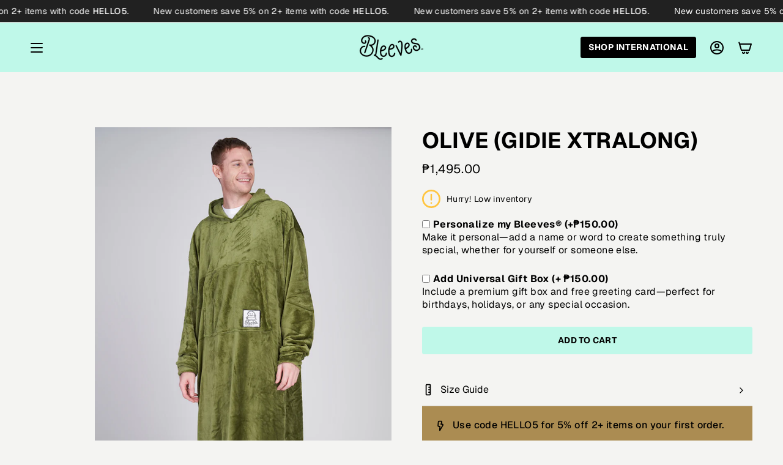

--- FILE ---
content_type: text/html; charset=utf-8
request_url: https://www.bleeves.com/products/olive-gidie-xtralong
body_size: 35594
content:
<!doctype html>
<html class="no-js no-touch supports-no-cookies" lang="en">
  <head>

    <script src="//d1liekpayvooaz.cloudfront.net/apps/customizery/customizery.js?shop=the-bleeves.myshopify.com"></script><meta charset="UTF-8">
<meta http-equiv="X-UA-Compatible" content="IE=edge">
<meta name="viewport" content="width=device-width,initial-scale=1"><meta name="theme-color" content="#3b2c93">
<link rel="canonical" href="https://www.bleeves.com/products/olive-gidie-xtralong">

<!-- ======================= Broadcast Theme V7.1.1 ========================= -->


  <link rel="icon" type="image/png" href="//www.bleeves.com/cdn/shop/files/9_fd388435-7267-48d7-9be9-903dd0b98725.jpg?crop=center&height=32&v=1747666252&width=32">

<link rel="preconnect" href="https://fonts.shopifycdn.com" crossorigin><!-- Title and description ================================================ -->


<title>
    
    Olive (Gidie XtraLong)
    
    
    
      &ndash; Bleeves® PH
    
  </title>


  <meta name="description" content="Extra-long giant hoodie blanket with plush cloud companion. Oversized fleece warmth for tall users or extra cozy days.">


<meta property="og:site_name" content="Bleeves® PH">
<meta property="og:url" content="https://www.bleeves.com/products/olive-gidie-xtralong">
<meta property="og:title" content="Olive (Gidie XtraLong)">
<meta property="og:type" content="product">
<meta property="og:description" content="Extra-long giant hoodie blanket with plush cloud companion. Oversized fleece warmth for tall users or extra cozy days."><meta property="og:image" content="http://www.bleeves.com/cdn/shop/products/7_d76cc4c5-46af-4109-aee1-76da22f6344b.jpg?v=1655129723">
  <meta property="og:image:secure_url" content="https://www.bleeves.com/cdn/shop/products/7_d76cc4c5-46af-4109-aee1-76da22f6344b.jpg?v=1655129723">
  <meta property="og:image:width" content="1567">
  <meta property="og:image:height" content="2350"><meta property="og:price:amount" content="1,495.00">
  <meta property="og:price:currency" content="PHP"><meta name="twitter:card" content="summary_large_image">
<meta name="twitter:title" content="Olive (Gidie XtraLong)">
<meta name="twitter:description" content="Extra-long giant hoodie blanket with plush cloud companion. Oversized fleece warmth for tall users or extra cozy days.">
<!-- CSS ================================================================== -->
<style data-shopify>
  @font-face {
  font-family: Geist;
  font-weight: 700;
  font-style: normal;
  font-display: swap;
  src: url("//www.bleeves.com/cdn/fonts/geist/geist_n7.d1a55eaf394973a6f8fe773d87de2e2f51331d2a.woff2") format("woff2"),
       url("//www.bleeves.com/cdn/fonts/geist/geist_n7.69b158278bc5ac2dd4016704355834ad3509f9f6.woff") format("woff");
}

  @font-face {
  font-family: Geist;
  font-weight: 400;
  font-style: normal;
  font-display: swap;
  src: url("//www.bleeves.com/cdn/fonts/geist/geist_n4.6e27f20c83b0a07405328f98ff3b0be957c5d6d5.woff2") format("woff2"),
       url("//www.bleeves.com/cdn/fonts/geist/geist_n4.492f36219dd328eb9d6fa578986db9fe6d514f67.woff") format("woff");
}

  @font-face {
  font-family: Geist;
  font-weight: 700;
  font-style: normal;
  font-display: swap;
  src: url("//www.bleeves.com/cdn/fonts/geist/geist_n7.d1a55eaf394973a6f8fe773d87de2e2f51331d2a.woff2") format("woff2"),
       url("//www.bleeves.com/cdn/fonts/geist/geist_n7.69b158278bc5ac2dd4016704355834ad3509f9f6.woff") format("woff");
}

  @font-face {
  font-family: Geist;
  font-weight: 700;
  font-style: normal;
  font-display: swap;
  src: url("//www.bleeves.com/cdn/fonts/geist/geist_n7.d1a55eaf394973a6f8fe773d87de2e2f51331d2a.woff2") format("woff2"),
       url("//www.bleeves.com/cdn/fonts/geist/geist_n7.69b158278bc5ac2dd4016704355834ad3509f9f6.woff") format("woff");
}

  @font-face {
  font-family: Geist;
  font-weight: 500;
  font-style: normal;
  font-display: swap;
  src: url("//www.bleeves.com/cdn/fonts/geist/geist_n5.94fa89da1755608b366e51df60b72b900e50a5c1.woff2") format("woff2"),
       url("//www.bleeves.com/cdn/fonts/geist/geist_n5.534b61175b56b7696f09dc850ab14f4755fb8071.woff") format("woff");
}


  
    @font-face {
  font-family: Geist;
  font-weight: 500;
  font-style: normal;
  font-display: swap;
  src: url("//www.bleeves.com/cdn/fonts/geist/geist_n5.94fa89da1755608b366e51df60b72b900e50a5c1.woff2") format("woff2"),
       url("//www.bleeves.com/cdn/fonts/geist/geist_n5.534b61175b56b7696f09dc850ab14f4755fb8071.woff") format("woff");
}

  

  

  

  
    @font-face {
  font-family: Geist;
  font-weight: 800;
  font-style: normal;
  font-display: swap;
  src: url("//www.bleeves.com/cdn/fonts/geist/geist_n8.de7971e9f75cf0659f109966b949d7741bd7da41.woff2") format("woff2"),
       url("//www.bleeves.com/cdn/fonts/geist/geist_n8.f827f43a8e96d3d36062908000ee9ef0988c3fb2.woff") format("woff");
}

  

  

  
    
    .color-scheme-1 {--COLOR-BG-GRADIENT: #fcfbf9;
      --COLOR-BG: #fcfbf9;
      --COLOR-BG-RGB: 252, 251, 249;

      --COLOR-BG-ACCENT: #f5f2ec;
      --COLOR-BG-ACCENT-LIGHTEN: #ffffff;

      /* === Link Color ===*/

      --COLOR-LINK: #282c2e;
      --COLOR-LINK-A50: rgba(40, 44, 46, 0.5);
      --COLOR-LINK-A70: rgba(40, 44, 46, 0.7);
      --COLOR-LINK-HOVER: rgba(40, 44, 46, 0.7);
      --COLOR-LINK-OPPOSITE: #ffffff;

      --COLOR-TEXT: #212121;
      --COLOR-TEXT-HOVER: rgba(33, 33, 33, 0.7);
      --COLOR-TEXT-LIGHT: #636262;
      --COLOR-TEXT-DARK: #000000;
      --COLOR-TEXT-A5:  rgba(33, 33, 33, 0.05);
      --COLOR-TEXT-A35: rgba(33, 33, 33, 0.35);
      --COLOR-TEXT-A50: rgba(33, 33, 33, 0.5);
      --COLOR-TEXT-A80: rgba(33, 33, 33, 0.8);


      --COLOR-BORDER: rgb(209, 205, 196);
      --COLOR-BORDER-LIGHT: #e2dfd9;
      --COLOR-BORDER-DARK: #a49c8b;
      --COLOR-BORDER-HAIRLINE: #f7f4ef;

      --overlay-bg: #000000;

      /* === Bright color ===*/
      --COLOR-ACCENT: #ab8c52;
      --COLOR-ACCENT-HOVER: #806430;
      --COLOR-ACCENT-FADE: rgba(171, 140, 82, 0.05);
      --COLOR-ACCENT-LIGHT: #e8d4ae;

      /* === Default Cart Gradient ===*/

      --FREE-SHIPPING-GRADIENT: linear-gradient(to right, var(--COLOR-ACCENT-LIGHT) 0%, var(--accent) 100%);

      /* === Buttons ===*/
      --BTN-PRIMARY-BG: #212121;
      --BTN-PRIMARY-TEXT: #ffffff;
      --BTN-PRIMARY-BORDER: #212121;
      --BTN-PRIMARY-BORDER-A70: rgba(33, 33, 33, 0.7);

      
      
        --BTN-PRIMARY-BG-BRIGHTER: #2e2e2e;
      

      --BTN-SECONDARY-BG: #ab8c52;
      --BTN-SECONDARY-TEXT: #ffffff;
      --BTN-SECONDARY-BORDER: #ab8c52;
      --BTN-SECONDARY-BORDER-A70: rgba(171, 140, 82, 0.7);

      
      
        --BTN-SECONDARY-BG-BRIGHTER: #9a7e4a;
      

      
--COLOR-BG-BRIGHTER: #f4f0e8;

      --COLOR-BG-ALPHA-25: rgba(252, 251, 249, 0.25);
      --COLOR-BG-TRANSPARENT: rgba(252, 251, 249, 0);--COLOR-FOOTER-BG-HAIRLINE: #f7f4ef;

      /* Dynamic color variables */
      --accent: var(--COLOR-ACCENT);
      --accent-fade: var(--COLOR-ACCENT-FADE);
      --accent-hover: var(--COLOR-ACCENT-HOVER);
      --border: var(--COLOR-BORDER);
      --border-dark: var(--COLOR-BORDER-DARK);
      --border-light: var(--COLOR-BORDER-LIGHT);
      --border-hairline: var(--COLOR-BORDER-HAIRLINE);
      --bg: var(--COLOR-BG-GRADIENT, var(--COLOR-BG));
      --bg-accent: var(--COLOR-BG-ACCENT);
      --bg-accent-lighten: var(--COLOR-BG-ACCENT-LIGHTEN);
      --icons: var(--COLOR-TEXT);
      --link: var(--COLOR-LINK);
      --link-a50: var(--COLOR-LINK-A50);
      --link-a70: var(--COLOR-LINK-A70);
      --link-hover: var(--COLOR-LINK-HOVER);
      --link-opposite: var(--COLOR-LINK-OPPOSITE);
      --text: var(--COLOR-TEXT);
      --text-dark: var(--COLOR-TEXT-DARK);
      --text-light: var(--COLOR-TEXT-LIGHT);
      --text-hover: var(--COLOR-TEXT-HOVER);
      --text-a5: var(--COLOR-TEXT-A5);
      --text-a35: var(--COLOR-TEXT-A35);
      --text-a50: var(--COLOR-TEXT-A50);
      --text-a80: var(--COLOR-TEXT-A80);
    }
  
    
    .color-scheme-2 {--COLOR-BG-GRADIENT: #212121;
      --COLOR-BG: #212121;
      --COLOR-BG-RGB: 33, 33, 33;

      --COLOR-BG-ACCENT: #f5f2ec;
      --COLOR-BG-ACCENT-LIGHTEN: #ffffff;

      /* === Link Color ===*/

      --COLOR-LINK: #ffffff;
      --COLOR-LINK-A50: rgba(255, 255, 255, 0.5);
      --COLOR-LINK-A70: rgba(255, 255, 255, 0.7);
      --COLOR-LINK-HOVER: rgba(255, 255, 255, 0.7);
      --COLOR-LINK-OPPOSITE: #000000;

      --COLOR-TEXT: #ffffff;
      --COLOR-TEXT-HOVER: rgba(255, 255, 255, 0.7);
      --COLOR-TEXT-LIGHT: #bcbcbc;
      --COLOR-TEXT-DARK: #d9d9d9;
      --COLOR-TEXT-A5:  rgba(255, 255, 255, 0.05);
      --COLOR-TEXT-A35: rgba(255, 255, 255, 0.35);
      --COLOR-TEXT-A50: rgba(255, 255, 255, 0.5);
      --COLOR-TEXT-A80: rgba(255, 255, 255, 0.8);


      --COLOR-BORDER: rgb(209, 208, 206);
      --COLOR-BORDER-LIGHT: #8b8a89;
      --COLOR-BORDER-DARK: #a09e99;
      --COLOR-BORDER-HAIRLINE: #191919;

      --overlay-bg: #644d3e;

      /* === Bright color ===*/
      --COLOR-ACCENT: #ab8c52;
      --COLOR-ACCENT-HOVER: #806430;
      --COLOR-ACCENT-FADE: rgba(171, 140, 82, 0.05);
      --COLOR-ACCENT-LIGHT: #e8d4ae;

      /* === Default Cart Gradient ===*/

      --FREE-SHIPPING-GRADIENT: linear-gradient(to right, var(--COLOR-ACCENT-LIGHT) 0%, var(--accent) 100%);

      /* === Buttons ===*/
      --BTN-PRIMARY-BG: #212121;
      --BTN-PRIMARY-TEXT: #ffffff;
      --BTN-PRIMARY-BORDER: #212121;
      --BTN-PRIMARY-BORDER-A70: rgba(33, 33, 33, 0.7);

      
      
        --BTN-PRIMARY-BG-BRIGHTER: #2e2e2e;
      

      --BTN-SECONDARY-BG: #ffffff;
      --BTN-SECONDARY-TEXT: #000000;
      --BTN-SECONDARY-BORDER: #ab8c52;
      --BTN-SECONDARY-BORDER-A70: rgba(171, 140, 82, 0.7);

      
      
        --BTN-SECONDARY-BG-BRIGHTER: #f2f2f2;
      

      
--COLOR-BG-BRIGHTER: #2e2e2e;

      --COLOR-BG-ALPHA-25: rgba(33, 33, 33, 0.25);
      --COLOR-BG-TRANSPARENT: rgba(33, 33, 33, 0);--COLOR-FOOTER-BG-HAIRLINE: #292929;

      /* Dynamic color variables */
      --accent: var(--COLOR-ACCENT);
      --accent-fade: var(--COLOR-ACCENT-FADE);
      --accent-hover: var(--COLOR-ACCENT-HOVER);
      --border: var(--COLOR-BORDER);
      --border-dark: var(--COLOR-BORDER-DARK);
      --border-light: var(--COLOR-BORDER-LIGHT);
      --border-hairline: var(--COLOR-BORDER-HAIRLINE);
      --bg: var(--COLOR-BG-GRADIENT, var(--COLOR-BG));
      --bg-accent: var(--COLOR-BG-ACCENT);
      --bg-accent-lighten: var(--COLOR-BG-ACCENT-LIGHTEN);
      --icons: var(--COLOR-TEXT);
      --link: var(--COLOR-LINK);
      --link-a50: var(--COLOR-LINK-A50);
      --link-a70: var(--COLOR-LINK-A70);
      --link-hover: var(--COLOR-LINK-HOVER);
      --link-opposite: var(--COLOR-LINK-OPPOSITE);
      --text: var(--COLOR-TEXT);
      --text-dark: var(--COLOR-TEXT-DARK);
      --text-light: var(--COLOR-TEXT-LIGHT);
      --text-hover: var(--COLOR-TEXT-HOVER);
      --text-a5: var(--COLOR-TEXT-A5);
      --text-a35: var(--COLOR-TEXT-A35);
      --text-a50: var(--COLOR-TEXT-A50);
      --text-a80: var(--COLOR-TEXT-A80);
    }
  
    
    .color-scheme-3 {--COLOR-BG-GRADIENT: #f5f2ec;
      --COLOR-BG: #f5f2ec;
      --COLOR-BG-RGB: 245, 242, 236;

      --COLOR-BG-ACCENT: #ffffff;
      --COLOR-BG-ACCENT-LIGHTEN: #ffffff;

      /* === Link Color ===*/

      --COLOR-LINK: #282c2e;
      --COLOR-LINK-A50: rgba(40, 44, 46, 0.5);
      --COLOR-LINK-A70: rgba(40, 44, 46, 0.7);
      --COLOR-LINK-HOVER: rgba(40, 44, 46, 0.7);
      --COLOR-LINK-OPPOSITE: #ffffff;

      --COLOR-TEXT: #212121;
      --COLOR-TEXT-HOVER: rgba(33, 33, 33, 0.7);
      --COLOR-TEXT-LIGHT: #61605e;
      --COLOR-TEXT-DARK: #000000;
      --COLOR-TEXT-A5:  rgba(33, 33, 33, 0.05);
      --COLOR-TEXT-A35: rgba(33, 33, 33, 0.35);
      --COLOR-TEXT-A50: rgba(33, 33, 33, 0.5);
      --COLOR-TEXT-A80: rgba(33, 33, 33, 0.8);


      --COLOR-BORDER: rgb(209, 205, 196);
      --COLOR-BORDER-LIGHT: #dfdcd4;
      --COLOR-BORDER-DARK: #a49c8b;
      --COLOR-BORDER-HAIRLINE: #f0ebe2;

      --overlay-bg: #000000;

      /* === Bright color ===*/
      --COLOR-ACCENT: #ab8c52;
      --COLOR-ACCENT-HOVER: #806430;
      --COLOR-ACCENT-FADE: rgba(171, 140, 82, 0.05);
      --COLOR-ACCENT-LIGHT: #e8d4ae;

      /* === Default Cart Gradient ===*/

      --FREE-SHIPPING-GRADIENT: linear-gradient(to right, var(--COLOR-ACCENT-LIGHT) 0%, var(--accent) 100%);

      /* === Buttons ===*/
      --BTN-PRIMARY-BG: #212121;
      --BTN-PRIMARY-TEXT: #ffffff;
      --BTN-PRIMARY-BORDER: #212121;
      --BTN-PRIMARY-BORDER-A70: rgba(33, 33, 33, 0.7);

      
      
        --BTN-PRIMARY-BG-BRIGHTER: #2e2e2e;
      

      --BTN-SECONDARY-BG: #ab8c52;
      --BTN-SECONDARY-TEXT: #ffffff;
      --BTN-SECONDARY-BORDER: #ab8c52;
      --BTN-SECONDARY-BORDER-A70: rgba(171, 140, 82, 0.7);

      
      
        --BTN-SECONDARY-BG-BRIGHTER: #9a7e4a;
      

      
--COLOR-BG-BRIGHTER: #ece7db;

      --COLOR-BG-ALPHA-25: rgba(245, 242, 236, 0.25);
      --COLOR-BG-TRANSPARENT: rgba(245, 242, 236, 0);--COLOR-FOOTER-BG-HAIRLINE: #f0ebe2;

      /* Dynamic color variables */
      --accent: var(--COLOR-ACCENT);
      --accent-fade: var(--COLOR-ACCENT-FADE);
      --accent-hover: var(--COLOR-ACCENT-HOVER);
      --border: var(--COLOR-BORDER);
      --border-dark: var(--COLOR-BORDER-DARK);
      --border-light: var(--COLOR-BORDER-LIGHT);
      --border-hairline: var(--COLOR-BORDER-HAIRLINE);
      --bg: var(--COLOR-BG-GRADIENT, var(--COLOR-BG));
      --bg-accent: var(--COLOR-BG-ACCENT);
      --bg-accent-lighten: var(--COLOR-BG-ACCENT-LIGHTEN);
      --icons: var(--COLOR-TEXT);
      --link: var(--COLOR-LINK);
      --link-a50: var(--COLOR-LINK-A50);
      --link-a70: var(--COLOR-LINK-A70);
      --link-hover: var(--COLOR-LINK-HOVER);
      --link-opposite: var(--COLOR-LINK-OPPOSITE);
      --text: var(--COLOR-TEXT);
      --text-dark: var(--COLOR-TEXT-DARK);
      --text-light: var(--COLOR-TEXT-LIGHT);
      --text-hover: var(--COLOR-TEXT-HOVER);
      --text-a5: var(--COLOR-TEXT-A5);
      --text-a35: var(--COLOR-TEXT-A35);
      --text-a50: var(--COLOR-TEXT-A50);
      --text-a80: var(--COLOR-TEXT-A80);
    }
  
    
    .color-scheme-4 {--COLOR-BG-GRADIENT: #b0a38b;
      --COLOR-BG: #b0a38b;
      --COLOR-BG-RGB: 176, 163, 139;

      --COLOR-BG-ACCENT: #f5f2ec;
      --COLOR-BG-ACCENT-LIGHTEN: #ffffff;

      /* === Link Color ===*/

      --COLOR-LINK: #282c2e;
      --COLOR-LINK-A50: rgba(40, 44, 46, 0.5);
      --COLOR-LINK-A70: rgba(40, 44, 46, 0.7);
      --COLOR-LINK-HOVER: rgba(40, 44, 46, 0.7);
      --COLOR-LINK-OPPOSITE: #ffffff;

      --COLOR-TEXT: #212121;
      --COLOR-TEXT-HOVER: rgba(33, 33, 33, 0.7);
      --COLOR-TEXT-LIGHT: #4c4841;
      --COLOR-TEXT-DARK: #000000;
      --COLOR-TEXT-A5:  rgba(33, 33, 33, 0.05);
      --COLOR-TEXT-A35: rgba(33, 33, 33, 0.35);
      --COLOR-TEXT-A50: rgba(33, 33, 33, 0.5);
      --COLOR-TEXT-A80: rgba(33, 33, 33, 0.8);


      --COLOR-BORDER: rgb(243, 243, 243);
      --COLOR-BORDER-LIGHT: #d8d3c9;
      --COLOR-BORDER-DARK: #c0c0c0;
      --COLOR-BORDER-HAIRLINE: #aa9c82;

      --overlay-bg: #000000;

      /* === Bright color ===*/
      --COLOR-ACCENT: #ab8c52;
      --COLOR-ACCENT-HOVER: #806430;
      --COLOR-ACCENT-FADE: rgba(171, 140, 82, 0.05);
      --COLOR-ACCENT-LIGHT: #e8d4ae;

      /* === Default Cart Gradient ===*/

      --FREE-SHIPPING-GRADIENT: linear-gradient(to right, var(--COLOR-ACCENT-LIGHT) 0%, var(--accent) 100%);

      /* === Buttons ===*/
      --BTN-PRIMARY-BG: #212121;
      --BTN-PRIMARY-TEXT: #ffffff;
      --BTN-PRIMARY-BORDER: #ffffff;
      --BTN-PRIMARY-BORDER-A70: rgba(255, 255, 255, 0.7);

      
      
        --BTN-PRIMARY-BG-BRIGHTER: #2e2e2e;
      

      --BTN-SECONDARY-BG: #ab8c52;
      --BTN-SECONDARY-TEXT: #ffffff;
      --BTN-SECONDARY-BORDER: #ab8c52;
      --BTN-SECONDARY-BORDER-A70: rgba(171, 140, 82, 0.7);

      
      
        --BTN-SECONDARY-BG-BRIGHTER: #9a7e4a;
      

      
--COLOR-BG-BRIGHTER: #a6977c;

      --COLOR-BG-ALPHA-25: rgba(176, 163, 139, 0.25);
      --COLOR-BG-TRANSPARENT: rgba(176, 163, 139, 0);--COLOR-FOOTER-BG-HAIRLINE: #aa9c82;

      /* Dynamic color variables */
      --accent: var(--COLOR-ACCENT);
      --accent-fade: var(--COLOR-ACCENT-FADE);
      --accent-hover: var(--COLOR-ACCENT-HOVER);
      --border: var(--COLOR-BORDER);
      --border-dark: var(--COLOR-BORDER-DARK);
      --border-light: var(--COLOR-BORDER-LIGHT);
      --border-hairline: var(--COLOR-BORDER-HAIRLINE);
      --bg: var(--COLOR-BG-GRADIENT, var(--COLOR-BG));
      --bg-accent: var(--COLOR-BG-ACCENT);
      --bg-accent-lighten: var(--COLOR-BG-ACCENT-LIGHTEN);
      --icons: var(--COLOR-TEXT);
      --link: var(--COLOR-LINK);
      --link-a50: var(--COLOR-LINK-A50);
      --link-a70: var(--COLOR-LINK-A70);
      --link-hover: var(--COLOR-LINK-HOVER);
      --link-opposite: var(--COLOR-LINK-OPPOSITE);
      --text: var(--COLOR-TEXT);
      --text-dark: var(--COLOR-TEXT-DARK);
      --text-light: var(--COLOR-TEXT-LIGHT);
      --text-hover: var(--COLOR-TEXT-HOVER);
      --text-a5: var(--COLOR-TEXT-A5);
      --text-a35: var(--COLOR-TEXT-A35);
      --text-a50: var(--COLOR-TEXT-A50);
      --text-a80: var(--COLOR-TEXT-A80);
    }
  
    
    .color-scheme-5 {--COLOR-BG-GRADIENT: #868154;
      --COLOR-BG: #868154;
      --COLOR-BG-RGB: 134, 129, 84;

      --COLOR-BG-ACCENT: #f5f2ec;
      --COLOR-BG-ACCENT-LIGHTEN: #ffffff;

      /* === Link Color ===*/

      --COLOR-LINK: #282c2e;
      --COLOR-LINK-A50: rgba(40, 44, 46, 0.5);
      --COLOR-LINK-A70: rgba(40, 44, 46, 0.7);
      --COLOR-LINK-HOVER: rgba(40, 44, 46, 0.7);
      --COLOR-LINK-OPPOSITE: #ffffff;

      --COLOR-TEXT: #d8d2b3;
      --COLOR-TEXT-HOVER: rgba(216, 210, 179, 0.7);
      --COLOR-TEXT-LIGHT: #bfba97;
      --COLOR-TEXT-DARK: #c8bb76;
      --COLOR-TEXT-A5:  rgba(216, 210, 179, 0.05);
      --COLOR-TEXT-A35: rgba(216, 210, 179, 0.35);
      --COLOR-TEXT-A50: rgba(216, 210, 179, 0.5);
      --COLOR-TEXT-A80: rgba(216, 210, 179, 0.8);


      --COLOR-BORDER: rgb(243, 243, 243);
      --COLOR-BORDER-LIGHT: #c7c5b3;
      --COLOR-BORDER-DARK: #c0c0c0;
      --COLOR-BORDER-HAIRLINE: #7d784e;

      --overlay-bg: #000000;

      /* === Bright color ===*/
      --COLOR-ACCENT: #ab8c52;
      --COLOR-ACCENT-HOVER: #806430;
      --COLOR-ACCENT-FADE: rgba(171, 140, 82, 0.05);
      --COLOR-ACCENT-LIGHT: #e8d4ae;

      /* === Default Cart Gradient ===*/

      --FREE-SHIPPING-GRADIENT: linear-gradient(to right, var(--COLOR-ACCENT-LIGHT) 0%, var(--accent) 100%);

      /* === Buttons ===*/
      --BTN-PRIMARY-BG: #212121;
      --BTN-PRIMARY-TEXT: #ffffff;
      --BTN-PRIMARY-BORDER: #212121;
      --BTN-PRIMARY-BORDER-A70: rgba(33, 33, 33, 0.7);

      
      
        --BTN-PRIMARY-BG-BRIGHTER: #2e2e2e;
      

      --BTN-SECONDARY-BG: #ab8c52;
      --BTN-SECONDARY-TEXT: #ffffff;
      --BTN-SECONDARY-BORDER: #ab8c52;
      --BTN-SECONDARY-BORDER-A70: rgba(171, 140, 82, 0.7);

      
      
        --BTN-SECONDARY-BG-BRIGHTER: #9a7e4a;
      

      
--COLOR-BG-BRIGHTER: #76724a;

      --COLOR-BG-ALPHA-25: rgba(134, 129, 84, 0.25);
      --COLOR-BG-TRANSPARENT: rgba(134, 129, 84, 0);--COLOR-FOOTER-BG-HAIRLINE: #7d784e;

      /* Dynamic color variables */
      --accent: var(--COLOR-ACCENT);
      --accent-fade: var(--COLOR-ACCENT-FADE);
      --accent-hover: var(--COLOR-ACCENT-HOVER);
      --border: var(--COLOR-BORDER);
      --border-dark: var(--COLOR-BORDER-DARK);
      --border-light: var(--COLOR-BORDER-LIGHT);
      --border-hairline: var(--COLOR-BORDER-HAIRLINE);
      --bg: var(--COLOR-BG-GRADIENT, var(--COLOR-BG));
      --bg-accent: var(--COLOR-BG-ACCENT);
      --bg-accent-lighten: var(--COLOR-BG-ACCENT-LIGHTEN);
      --icons: var(--COLOR-TEXT);
      --link: var(--COLOR-LINK);
      --link-a50: var(--COLOR-LINK-A50);
      --link-a70: var(--COLOR-LINK-A70);
      --link-hover: var(--COLOR-LINK-HOVER);
      --link-opposite: var(--COLOR-LINK-OPPOSITE);
      --text: var(--COLOR-TEXT);
      --text-dark: var(--COLOR-TEXT-DARK);
      --text-light: var(--COLOR-TEXT-LIGHT);
      --text-hover: var(--COLOR-TEXT-HOVER);
      --text-a5: var(--COLOR-TEXT-A5);
      --text-a35: var(--COLOR-TEXT-A35);
      --text-a50: var(--COLOR-TEXT-A50);
      --text-a80: var(--COLOR-TEXT-A80);
    }
  
    
    .color-scheme-6 {--COLOR-BG-GRADIENT: #fcfbf9;
      --COLOR-BG: #fcfbf9;
      --COLOR-BG-RGB: 252, 251, 249;

      --COLOR-BG-ACCENT: #f5f2ec;
      --COLOR-BG-ACCENT-LIGHTEN: #ffffff;

      /* === Link Color ===*/

      --COLOR-LINK: #282c2e;
      --COLOR-LINK-A50: rgba(40, 44, 46, 0.5);
      --COLOR-LINK-A70: rgba(40, 44, 46, 0.7);
      --COLOR-LINK-HOVER: rgba(40, 44, 46, 0.7);
      --COLOR-LINK-OPPOSITE: #ffffff;

      --COLOR-TEXT: #212121;
      --COLOR-TEXT-HOVER: rgba(33, 33, 33, 0.7);
      --COLOR-TEXT-LIGHT: #636262;
      --COLOR-TEXT-DARK: #000000;
      --COLOR-TEXT-A5:  rgba(33, 33, 33, 0.05);
      --COLOR-TEXT-A35: rgba(33, 33, 33, 0.35);
      --COLOR-TEXT-A50: rgba(33, 33, 33, 0.5);
      --COLOR-TEXT-A80: rgba(33, 33, 33, 0.8);


      --COLOR-BORDER: rgb(209, 208, 206);
      --COLOR-BORDER-LIGHT: #e2e1df;
      --COLOR-BORDER-DARK: #a09e99;
      --COLOR-BORDER-HAIRLINE: #f7f4ef;

      --overlay-bg: #000000;

      /* === Bright color ===*/
      --COLOR-ACCENT: #ab8c52;
      --COLOR-ACCENT-HOVER: #806430;
      --COLOR-ACCENT-FADE: rgba(171, 140, 82, 0.05);
      --COLOR-ACCENT-LIGHT: #e8d4ae;

      /* === Default Cart Gradient ===*/

      --FREE-SHIPPING-GRADIENT: linear-gradient(to right, var(--COLOR-ACCENT-LIGHT) 0%, var(--accent) 100%);

      /* === Buttons ===*/
      --BTN-PRIMARY-BG: #ffffff;
      --BTN-PRIMARY-TEXT: #212121;
      --BTN-PRIMARY-BORDER: #ffffff;
      --BTN-PRIMARY-BORDER-A70: rgba(255, 255, 255, 0.7);

      
      
        --BTN-PRIMARY-BG-BRIGHTER: #f2f2f2;
      

      --BTN-SECONDARY-BG: #ab8c52;
      --BTN-SECONDARY-TEXT: #ffffff;
      --BTN-SECONDARY-BORDER: #ab8c52;
      --BTN-SECONDARY-BORDER-A70: rgba(171, 140, 82, 0.7);

      
      
        --BTN-SECONDARY-BG-BRIGHTER: #9a7e4a;
      

      
--COLOR-BG-BRIGHTER: #f4f0e8;

      --COLOR-BG-ALPHA-25: rgba(252, 251, 249, 0.25);
      --COLOR-BG-TRANSPARENT: rgba(252, 251, 249, 0);--COLOR-FOOTER-BG-HAIRLINE: #f7f4ef;

      /* Dynamic color variables */
      --accent: var(--COLOR-ACCENT);
      --accent-fade: var(--COLOR-ACCENT-FADE);
      --accent-hover: var(--COLOR-ACCENT-HOVER);
      --border: var(--COLOR-BORDER);
      --border-dark: var(--COLOR-BORDER-DARK);
      --border-light: var(--COLOR-BORDER-LIGHT);
      --border-hairline: var(--COLOR-BORDER-HAIRLINE);
      --bg: var(--COLOR-BG-GRADIENT, var(--COLOR-BG));
      --bg-accent: var(--COLOR-BG-ACCENT);
      --bg-accent-lighten: var(--COLOR-BG-ACCENT-LIGHTEN);
      --icons: var(--COLOR-TEXT);
      --link: var(--COLOR-LINK);
      --link-a50: var(--COLOR-LINK-A50);
      --link-a70: var(--COLOR-LINK-A70);
      --link-hover: var(--COLOR-LINK-HOVER);
      --link-opposite: var(--COLOR-LINK-OPPOSITE);
      --text: var(--COLOR-TEXT);
      --text-dark: var(--COLOR-TEXT-DARK);
      --text-light: var(--COLOR-TEXT-LIGHT);
      --text-hover: var(--COLOR-TEXT-HOVER);
      --text-a5: var(--COLOR-TEXT-A5);
      --text-a35: var(--COLOR-TEXT-A35);
      --text-a50: var(--COLOR-TEXT-A50);
      --text-a80: var(--COLOR-TEXT-A80);
    }
  
    
    .color-scheme-7 {--COLOR-BG-GRADIENT: #f5f2ec;
      --COLOR-BG: #f5f2ec;
      --COLOR-BG-RGB: 245, 242, 236;

      --COLOR-BG-ACCENT: #f5f2ec;
      --COLOR-BG-ACCENT-LIGHTEN: #ffffff;

      /* === Link Color ===*/

      --COLOR-LINK: #282c2e;
      --COLOR-LINK-A50: rgba(40, 44, 46, 0.5);
      --COLOR-LINK-A70: rgba(40, 44, 46, 0.7);
      --COLOR-LINK-HOVER: rgba(40, 44, 46, 0.7);
      --COLOR-LINK-OPPOSITE: #ffffff;

      --COLOR-TEXT: #685a3f;
      --COLOR-TEXT-HOVER: rgba(104, 90, 63, 0.7);
      --COLOR-TEXT-LIGHT: #928873;
      --COLOR-TEXT-DARK: #3d321e;
      --COLOR-TEXT-A5:  rgba(104, 90, 63, 0.05);
      --COLOR-TEXT-A35: rgba(104, 90, 63, 0.35);
      --COLOR-TEXT-A50: rgba(104, 90, 63, 0.5);
      --COLOR-TEXT-A80: rgba(104, 90, 63, 0.8);


      --COLOR-BORDER: rgb(209, 205, 196);
      --COLOR-BORDER-LIGHT: #dfdcd4;
      --COLOR-BORDER-DARK: #a49c8b;
      --COLOR-BORDER-HAIRLINE: #f0ebe2;

      --overlay-bg: #000000;

      /* === Bright color ===*/
      --COLOR-ACCENT: #ab8c52;
      --COLOR-ACCENT-HOVER: #806430;
      --COLOR-ACCENT-FADE: rgba(171, 140, 82, 0.05);
      --COLOR-ACCENT-LIGHT: #e8d4ae;

      /* === Default Cart Gradient ===*/

      --FREE-SHIPPING-GRADIENT: linear-gradient(to right, var(--COLOR-ACCENT-LIGHT) 0%, var(--accent) 100%);

      /* === Buttons ===*/
      --BTN-PRIMARY-BG: #212121;
      --BTN-PRIMARY-TEXT: #ffffff;
      --BTN-PRIMARY-BORDER: #212121;
      --BTN-PRIMARY-BORDER-A70: rgba(33, 33, 33, 0.7);

      
      
        --BTN-PRIMARY-BG-BRIGHTER: #2e2e2e;
      

      --BTN-SECONDARY-BG: #ab8c52;
      --BTN-SECONDARY-TEXT: #ffffff;
      --BTN-SECONDARY-BORDER: #ab8c52;
      --BTN-SECONDARY-BORDER-A70: rgba(171, 140, 82, 0.7);

      
      
        --BTN-SECONDARY-BG-BRIGHTER: #9a7e4a;
      

      
--COLOR-BG-BRIGHTER: #ece7db;

      --COLOR-BG-ALPHA-25: rgba(245, 242, 236, 0.25);
      --COLOR-BG-TRANSPARENT: rgba(245, 242, 236, 0);--COLOR-FOOTER-BG-HAIRLINE: #f0ebe2;

      /* Dynamic color variables */
      --accent: var(--COLOR-ACCENT);
      --accent-fade: var(--COLOR-ACCENT-FADE);
      --accent-hover: var(--COLOR-ACCENT-HOVER);
      --border: var(--COLOR-BORDER);
      --border-dark: var(--COLOR-BORDER-DARK);
      --border-light: var(--COLOR-BORDER-LIGHT);
      --border-hairline: var(--COLOR-BORDER-HAIRLINE);
      --bg: var(--COLOR-BG-GRADIENT, var(--COLOR-BG));
      --bg-accent: var(--COLOR-BG-ACCENT);
      --bg-accent-lighten: var(--COLOR-BG-ACCENT-LIGHTEN);
      --icons: var(--COLOR-TEXT);
      --link: var(--COLOR-LINK);
      --link-a50: var(--COLOR-LINK-A50);
      --link-a70: var(--COLOR-LINK-A70);
      --link-hover: var(--COLOR-LINK-HOVER);
      --link-opposite: var(--COLOR-LINK-OPPOSITE);
      --text: var(--COLOR-TEXT);
      --text-dark: var(--COLOR-TEXT-DARK);
      --text-light: var(--COLOR-TEXT-LIGHT);
      --text-hover: var(--COLOR-TEXT-HOVER);
      --text-a5: var(--COLOR-TEXT-A5);
      --text-a35: var(--COLOR-TEXT-A35);
      --text-a50: var(--COLOR-TEXT-A50);
      --text-a80: var(--COLOR-TEXT-A80);
    }
  
    
    .color-scheme-8 {--COLOR-BG-GRADIENT: #eae6dd;
      --COLOR-BG: #eae6dd;
      --COLOR-BG-RGB: 234, 230, 221;

      --COLOR-BG-ACCENT: #f5f2ec;
      --COLOR-BG-ACCENT-LIGHTEN: #ffffff;

      /* === Link Color ===*/

      --COLOR-LINK: #282c2e;
      --COLOR-LINK-A50: rgba(40, 44, 46, 0.5);
      --COLOR-LINK-A70: rgba(40, 44, 46, 0.7);
      --COLOR-LINK-HOVER: rgba(40, 44, 46, 0.7);
      --COLOR-LINK-OPPOSITE: #ffffff;

      --COLOR-TEXT: #212121;
      --COLOR-TEXT-HOVER: rgba(33, 33, 33, 0.7);
      --COLOR-TEXT-LIGHT: #5d5c59;
      --COLOR-TEXT-DARK: #000000;
      --COLOR-TEXT-A5:  rgba(33, 33, 33, 0.05);
      --COLOR-TEXT-A35: rgba(33, 33, 33, 0.35);
      --COLOR-TEXT-A50: rgba(33, 33, 33, 0.5);
      --COLOR-TEXT-A80: rgba(33, 33, 33, 0.8);


      --COLOR-BORDER: rgb(209, 205, 196);
      --COLOR-BORDER-LIGHT: #dbd7ce;
      --COLOR-BORDER-DARK: #a49c8b;
      --COLOR-BORDER-HAIRLINE: #e4dfd4;

      --overlay-bg: #000000;

      /* === Bright color ===*/
      --COLOR-ACCENT: #ab8c52;
      --COLOR-ACCENT-HOVER: #806430;
      --COLOR-ACCENT-FADE: rgba(171, 140, 82, 0.05);
      --COLOR-ACCENT-LIGHT: #e8d4ae;

      /* === Default Cart Gradient ===*/

      --FREE-SHIPPING-GRADIENT: linear-gradient(to right, var(--COLOR-ACCENT-LIGHT) 0%, var(--accent) 100%);

      /* === Buttons ===*/
      --BTN-PRIMARY-BG: #212121;
      --BTN-PRIMARY-TEXT: #ffffff;
      --BTN-PRIMARY-BORDER: #212121;
      --BTN-PRIMARY-BORDER-A70: rgba(33, 33, 33, 0.7);

      
      
        --BTN-PRIMARY-BG-BRIGHTER: #2e2e2e;
      

      --BTN-SECONDARY-BG: #ab8c52;
      --BTN-SECONDARY-TEXT: #ffffff;
      --BTN-SECONDARY-BORDER: #ab8c52;
      --BTN-SECONDARY-BORDER-A70: rgba(171, 140, 82, 0.7);

      
      
        --BTN-SECONDARY-BG-BRIGHTER: #9a7e4a;
      

      
--COLOR-BG-BRIGHTER: #e0dacd;

      --COLOR-BG-ALPHA-25: rgba(234, 230, 221, 0.25);
      --COLOR-BG-TRANSPARENT: rgba(234, 230, 221, 0);--COLOR-FOOTER-BG-HAIRLINE: #e4dfd4;

      /* Dynamic color variables */
      --accent: var(--COLOR-ACCENT);
      --accent-fade: var(--COLOR-ACCENT-FADE);
      --accent-hover: var(--COLOR-ACCENT-HOVER);
      --border: var(--COLOR-BORDER);
      --border-dark: var(--COLOR-BORDER-DARK);
      --border-light: var(--COLOR-BORDER-LIGHT);
      --border-hairline: var(--COLOR-BORDER-HAIRLINE);
      --bg: var(--COLOR-BG-GRADIENT, var(--COLOR-BG));
      --bg-accent: var(--COLOR-BG-ACCENT);
      --bg-accent-lighten: var(--COLOR-BG-ACCENT-LIGHTEN);
      --icons: var(--COLOR-TEXT);
      --link: var(--COLOR-LINK);
      --link-a50: var(--COLOR-LINK-A50);
      --link-a70: var(--COLOR-LINK-A70);
      --link-hover: var(--COLOR-LINK-HOVER);
      --link-opposite: var(--COLOR-LINK-OPPOSITE);
      --text: var(--COLOR-TEXT);
      --text-dark: var(--COLOR-TEXT-DARK);
      --text-light: var(--COLOR-TEXT-LIGHT);
      --text-hover: var(--COLOR-TEXT-HOVER);
      --text-a5: var(--COLOR-TEXT-A5);
      --text-a35: var(--COLOR-TEXT-A35);
      --text-a50: var(--COLOR-TEXT-A50);
      --text-a80: var(--COLOR-TEXT-A80);
    }
  
    
    .color-scheme-9 {--COLOR-BG-GRADIENT: #fcfbf9;
      --COLOR-BG: #fcfbf9;
      --COLOR-BG-RGB: 252, 251, 249;

      --COLOR-BG-ACCENT: #f5f2ec;
      --COLOR-BG-ACCENT-LIGHTEN: #ffffff;

      /* === Link Color ===*/

      --COLOR-LINK: #282c2e;
      --COLOR-LINK-A50: rgba(40, 44, 46, 0.5);
      --COLOR-LINK-A70: rgba(40, 44, 46, 0.7);
      --COLOR-LINK-HOVER: rgba(40, 44, 46, 0.7);
      --COLOR-LINK-OPPOSITE: #ffffff;

      --COLOR-TEXT: #212121;
      --COLOR-TEXT-HOVER: rgba(33, 33, 33, 0.7);
      --COLOR-TEXT-LIGHT: #636262;
      --COLOR-TEXT-DARK: #000000;
      --COLOR-TEXT-A5:  rgba(33, 33, 33, 0.05);
      --COLOR-TEXT-A35: rgba(33, 33, 33, 0.35);
      --COLOR-TEXT-A50: rgba(33, 33, 33, 0.5);
      --COLOR-TEXT-A80: rgba(33, 33, 33, 0.8);


      --COLOR-BORDER: rgb(234, 234, 234);
      --COLOR-BORDER-LIGHT: #f1f1f0;
      --COLOR-BORDER-DARK: #b7b7b7;
      --COLOR-BORDER-HAIRLINE: #f7f4ef;

      --overlay-bg: #000000;

      /* === Bright color ===*/
      --COLOR-ACCENT: #ab8c52;
      --COLOR-ACCENT-HOVER: #806430;
      --COLOR-ACCENT-FADE: rgba(171, 140, 82, 0.05);
      --COLOR-ACCENT-LIGHT: #e8d4ae;

      /* === Default Cart Gradient ===*/

      --FREE-SHIPPING-GRADIENT: linear-gradient(to right, var(--COLOR-ACCENT-LIGHT) 0%, var(--accent) 100%);

      /* === Buttons ===*/
      --BTN-PRIMARY-BG: #212121;
      --BTN-PRIMARY-TEXT: #ffffff;
      --BTN-PRIMARY-BORDER: #212121;
      --BTN-PRIMARY-BORDER-A70: rgba(33, 33, 33, 0.7);

      
      
        --BTN-PRIMARY-BG-BRIGHTER: #2e2e2e;
      

      --BTN-SECONDARY-BG: #f5f2ec;
      --BTN-SECONDARY-TEXT: #212121;
      --BTN-SECONDARY-BORDER: #f5f2ec;
      --BTN-SECONDARY-BORDER-A70: rgba(245, 242, 236, 0.7);

      
      
        --BTN-SECONDARY-BG-BRIGHTER: #ece7db;
      

      
--COLOR-BG-BRIGHTER: #f4f0e8;

      --COLOR-BG-ALPHA-25: rgba(252, 251, 249, 0.25);
      --COLOR-BG-TRANSPARENT: rgba(252, 251, 249, 0);--COLOR-FOOTER-BG-HAIRLINE: #f7f4ef;

      /* Dynamic color variables */
      --accent: var(--COLOR-ACCENT);
      --accent-fade: var(--COLOR-ACCENT-FADE);
      --accent-hover: var(--COLOR-ACCENT-HOVER);
      --border: var(--COLOR-BORDER);
      --border-dark: var(--COLOR-BORDER-DARK);
      --border-light: var(--COLOR-BORDER-LIGHT);
      --border-hairline: var(--COLOR-BORDER-HAIRLINE);
      --bg: var(--COLOR-BG-GRADIENT, var(--COLOR-BG));
      --bg-accent: var(--COLOR-BG-ACCENT);
      --bg-accent-lighten: var(--COLOR-BG-ACCENT-LIGHTEN);
      --icons: var(--COLOR-TEXT);
      --link: var(--COLOR-LINK);
      --link-a50: var(--COLOR-LINK-A50);
      --link-a70: var(--COLOR-LINK-A70);
      --link-hover: var(--COLOR-LINK-HOVER);
      --link-opposite: var(--COLOR-LINK-OPPOSITE);
      --text: var(--COLOR-TEXT);
      --text-dark: var(--COLOR-TEXT-DARK);
      --text-light: var(--COLOR-TEXT-LIGHT);
      --text-hover: var(--COLOR-TEXT-HOVER);
      --text-a5: var(--COLOR-TEXT-A5);
      --text-a35: var(--COLOR-TEXT-A35);
      --text-a50: var(--COLOR-TEXT-A50);
      --text-a80: var(--COLOR-TEXT-A80);
    }
  
    
    .color-scheme-10 {--COLOR-BG-GRADIENT: rgba(0,0,0,0);
      --COLOR-BG: rgba(0,0,0,0);
      --COLOR-BG-RGB: 0, 0, 0;

      --COLOR-BG-ACCENT: #f5f2ec;
      --COLOR-BG-ACCENT-LIGHTEN: #ffffff;

      /* === Link Color ===*/

      --COLOR-LINK: #282c2e;
      --COLOR-LINK-A50: rgba(40, 44, 46, 0.5);
      --COLOR-LINK-A70: rgba(40, 44, 46, 0.7);
      --COLOR-LINK-HOVER: rgba(40, 44, 46, 0.7);
      --COLOR-LINK-OPPOSITE: #ffffff;

      --COLOR-TEXT: #ffffff;
      --COLOR-TEXT-HOVER: rgba(255, 255, 255, 0.7);
      --COLOR-TEXT-LIGHT: rgba(179, 179, 179, 0.7);
      --COLOR-TEXT-DARK: #d9d9d9;
      --COLOR-TEXT-A5:  rgba(255, 255, 255, 0.05);
      --COLOR-TEXT-A35: rgba(255, 255, 255, 0.35);
      --COLOR-TEXT-A50: rgba(255, 255, 255, 0.5);
      --COLOR-TEXT-A80: rgba(255, 255, 255, 0.8);


      --COLOR-BORDER: rgb(209, 205, 196);
      --COLOR-BORDER-LIGHT: rgba(125, 123, 118, 0.6);
      --COLOR-BORDER-DARK: #a49c8b;
      --COLOR-BORDER-HAIRLINE: rgba(0, 0, 0, 0.0);

      --overlay-bg: #000000;

      /* === Bright color ===*/
      --COLOR-ACCENT: #ab8c52;
      --COLOR-ACCENT-HOVER: #806430;
      --COLOR-ACCENT-FADE: rgba(171, 140, 82, 0.05);
      --COLOR-ACCENT-LIGHT: #e8d4ae;

      /* === Default Cart Gradient ===*/

      --FREE-SHIPPING-GRADIENT: linear-gradient(to right, var(--COLOR-ACCENT-LIGHT) 0%, var(--accent) 100%);

      /* === Buttons ===*/
      --BTN-PRIMARY-BG: #212121;
      --BTN-PRIMARY-TEXT: #ffffff;
      --BTN-PRIMARY-BORDER: #ffffff;
      --BTN-PRIMARY-BORDER-A70: rgba(255, 255, 255, 0.7);

      
      
        --BTN-PRIMARY-BG-BRIGHTER: #2e2e2e;
      

      --BTN-SECONDARY-BG: #ab8c52;
      --BTN-SECONDARY-TEXT: #ffffff;
      --BTN-SECONDARY-BORDER: #ab8c52;
      --BTN-SECONDARY-BORDER-A70: rgba(171, 140, 82, 0.7);

      
      
        --BTN-SECONDARY-BG-BRIGHTER: #9a7e4a;
      

      
--COLOR-BG-BRIGHTER: rgba(26, 26, 26, 0.0);

      --COLOR-BG-ALPHA-25: rgba(0, 0, 0, 0.25);
      --COLOR-BG-TRANSPARENT: rgba(0, 0, 0, 0);--COLOR-FOOTER-BG-HAIRLINE: rgba(8, 8, 8, 0.0);

      /* Dynamic color variables */
      --accent: var(--COLOR-ACCENT);
      --accent-fade: var(--COLOR-ACCENT-FADE);
      --accent-hover: var(--COLOR-ACCENT-HOVER);
      --border: var(--COLOR-BORDER);
      --border-dark: var(--COLOR-BORDER-DARK);
      --border-light: var(--COLOR-BORDER-LIGHT);
      --border-hairline: var(--COLOR-BORDER-HAIRLINE);
      --bg: var(--COLOR-BG-GRADIENT, var(--COLOR-BG));
      --bg-accent: var(--COLOR-BG-ACCENT);
      --bg-accent-lighten: var(--COLOR-BG-ACCENT-LIGHTEN);
      --icons: var(--COLOR-TEXT);
      --link: var(--COLOR-LINK);
      --link-a50: var(--COLOR-LINK-A50);
      --link-a70: var(--COLOR-LINK-A70);
      --link-hover: var(--COLOR-LINK-HOVER);
      --link-opposite: var(--COLOR-LINK-OPPOSITE);
      --text: var(--COLOR-TEXT);
      --text-dark: var(--COLOR-TEXT-DARK);
      --text-light: var(--COLOR-TEXT-LIGHT);
      --text-hover: var(--COLOR-TEXT-HOVER);
      --text-a5: var(--COLOR-TEXT-A5);
      --text-a35: var(--COLOR-TEXT-A35);
      --text-a50: var(--COLOR-TEXT-A50);
      --text-a80: var(--COLOR-TEXT-A80);
    }
  
    
    .color-scheme-11 {--COLOR-BG-GRADIENT: rgba(0,0,0,0);
      --COLOR-BG: rgba(0,0,0,0);
      --COLOR-BG-RGB: 0, 0, 0;

      --COLOR-BG-ACCENT: #f5f2ec;
      --COLOR-BG-ACCENT-LIGHTEN: #ffffff;

      /* === Link Color ===*/

      --COLOR-LINK: #282c2e;
      --COLOR-LINK-A50: rgba(40, 44, 46, 0.5);
      --COLOR-LINK-A70: rgba(40, 44, 46, 0.7);
      --COLOR-LINK-HOVER: rgba(40, 44, 46, 0.7);
      --COLOR-LINK-OPPOSITE: #ffffff;

      --COLOR-TEXT: #ffffff;
      --COLOR-TEXT-HOVER: rgba(255, 255, 255, 0.7);
      --COLOR-TEXT-LIGHT: rgba(179, 179, 179, 0.7);
      --COLOR-TEXT-DARK: #d9d9d9;
      --COLOR-TEXT-A5:  rgba(255, 255, 255, 0.05);
      --COLOR-TEXT-A35: rgba(255, 255, 255, 0.35);
      --COLOR-TEXT-A50: rgba(255, 255, 255, 0.5);
      --COLOR-TEXT-A80: rgba(255, 255, 255, 0.8);


      --COLOR-BORDER: rgb(209, 205, 196);
      --COLOR-BORDER-LIGHT: rgba(125, 123, 118, 0.6);
      --COLOR-BORDER-DARK: #a49c8b;
      --COLOR-BORDER-HAIRLINE: rgba(0, 0, 0, 0.0);

      --overlay-bg: #000000;

      /* === Bright color ===*/
      --COLOR-ACCENT: #ab8c52;
      --COLOR-ACCENT-HOVER: #806430;
      --COLOR-ACCENT-FADE: rgba(171, 140, 82, 0.05);
      --COLOR-ACCENT-LIGHT: #e8d4ae;

      /* === Default Cart Gradient ===*/

      --FREE-SHIPPING-GRADIENT: linear-gradient(to right, var(--COLOR-ACCENT-LIGHT) 0%, var(--accent) 100%);

      /* === Buttons ===*/
      --BTN-PRIMARY-BG: #212121;
      --BTN-PRIMARY-TEXT: #ffffff;
      --BTN-PRIMARY-BORDER: #ffffff;
      --BTN-PRIMARY-BORDER-A70: rgba(255, 255, 255, 0.7);

      
      
        --BTN-PRIMARY-BG-BRIGHTER: #2e2e2e;
      

      --BTN-SECONDARY-BG: #ab8c52;
      --BTN-SECONDARY-TEXT: #ffffff;
      --BTN-SECONDARY-BORDER: #ab8c52;
      --BTN-SECONDARY-BORDER-A70: rgba(171, 140, 82, 0.7);

      
      
        --BTN-SECONDARY-BG-BRIGHTER: #9a7e4a;
      

      
--COLOR-BG-BRIGHTER: rgba(26, 26, 26, 0.0);

      --COLOR-BG-ALPHA-25: rgba(0, 0, 0, 0.25);
      --COLOR-BG-TRANSPARENT: rgba(0, 0, 0, 0);--COLOR-FOOTER-BG-HAIRLINE: rgba(8, 8, 8, 0.0);

      /* Dynamic color variables */
      --accent: var(--COLOR-ACCENT);
      --accent-fade: var(--COLOR-ACCENT-FADE);
      --accent-hover: var(--COLOR-ACCENT-HOVER);
      --border: var(--COLOR-BORDER);
      --border-dark: var(--COLOR-BORDER-DARK);
      --border-light: var(--COLOR-BORDER-LIGHT);
      --border-hairline: var(--COLOR-BORDER-HAIRLINE);
      --bg: var(--COLOR-BG-GRADIENT, var(--COLOR-BG));
      --bg-accent: var(--COLOR-BG-ACCENT);
      --bg-accent-lighten: var(--COLOR-BG-ACCENT-LIGHTEN);
      --icons: var(--COLOR-TEXT);
      --link: var(--COLOR-LINK);
      --link-a50: var(--COLOR-LINK-A50);
      --link-a70: var(--COLOR-LINK-A70);
      --link-hover: var(--COLOR-LINK-HOVER);
      --link-opposite: var(--COLOR-LINK-OPPOSITE);
      --text: var(--COLOR-TEXT);
      --text-dark: var(--COLOR-TEXT-DARK);
      --text-light: var(--COLOR-TEXT-LIGHT);
      --text-hover: var(--COLOR-TEXT-HOVER);
      --text-a5: var(--COLOR-TEXT-A5);
      --text-a35: var(--COLOR-TEXT-A35);
      --text-a50: var(--COLOR-TEXT-A50);
      --text-a80: var(--COLOR-TEXT-A80);
    }
  
    :root,
    .color-scheme-a8e76c70-f79a-4125-ba96-b128a973569a {--COLOR-BG-GRADIENT: #f4f4f2;
      --COLOR-BG: #f4f4f2;
      --COLOR-BG-RGB: 244, 244, 242;

      --COLOR-BG-ACCENT: #f4f4f2;
      --COLOR-BG-ACCENT-LIGHTEN: #ffffff;

      /* === Link Color ===*/

      --COLOR-LINK: #282c2e;
      --COLOR-LINK-A50: rgba(40, 44, 46, 0.5);
      --COLOR-LINK-A70: rgba(40, 44, 46, 0.7);
      --COLOR-LINK-HOVER: rgba(40, 44, 46, 0.7);
      --COLOR-LINK-OPPOSITE: #ffffff;

      --COLOR-TEXT: #000000;
      --COLOR-TEXT-HOVER: rgba(0, 0, 0, 0.7);
      --COLOR-TEXT-LIGHT: #494949;
      --COLOR-TEXT-DARK: #000000;
      --COLOR-TEXT-A5:  rgba(0, 0, 0, 0.05);
      --COLOR-TEXT-A35: rgba(0, 0, 0, 0.35);
      --COLOR-TEXT-A50: rgba(0, 0, 0, 0.5);
      --COLOR-TEXT-A80: rgba(0, 0, 0, 0.8);


      --COLOR-BORDER: rgb(209, 205, 196);
      --COLOR-BORDER-LIGHT: #dfddd6;
      --COLOR-BORDER-DARK: #a49c8b;
      --COLOR-BORDER-HAIRLINE: #ededea;

      --overlay-bg: #e3552d;

      /* === Bright color ===*/
      --COLOR-ACCENT: #3b2c93;
      --COLOR-ACCENT-HOVER: #1f145e;
      --COLOR-ACCENT-FADE: rgba(59, 44, 147, 0.05);
      --COLOR-ACCENT-LIGHT: #806fe9;

      /* === Default Cart Gradient ===*/

      --FREE-SHIPPING-GRADIENT: linear-gradient(to right, var(--COLOR-ACCENT-LIGHT) 0%, var(--accent) 100%);

      /* === Buttons ===*/
      --BTN-PRIMARY-BG: #bff8e9;
      --BTN-PRIMARY-TEXT: #000000;
      --BTN-PRIMARY-BORDER: #000000;
      --BTN-PRIMARY-BORDER-A70: rgba(0, 0, 0, 0.7);

      
      
        --BTN-PRIMARY-BG-BRIGHTER: #a8f5e1;
      

      --BTN-SECONDARY-BG: #ffc540;
      --BTN-SECONDARY-TEXT: #000000;
      --BTN-SECONDARY-BORDER: #000000;
      --BTN-SECONDARY-BORDER-A70: rgba(0, 0, 0, 0.7);

      
      
        --BTN-SECONDARY-BG-BRIGHTER: #ffbd26;
      

      
--COLOR-BG-BRIGHTER: #e8e8e4;

      --COLOR-BG-ALPHA-25: rgba(244, 244, 242, 0.25);
      --COLOR-BG-TRANSPARENT: rgba(244, 244, 242, 0);--COLOR-FOOTER-BG-HAIRLINE: #ededea;

      /* Dynamic color variables */
      --accent: var(--COLOR-ACCENT);
      --accent-fade: var(--COLOR-ACCENT-FADE);
      --accent-hover: var(--COLOR-ACCENT-HOVER);
      --border: var(--COLOR-BORDER);
      --border-dark: var(--COLOR-BORDER-DARK);
      --border-light: var(--COLOR-BORDER-LIGHT);
      --border-hairline: var(--COLOR-BORDER-HAIRLINE);
      --bg: var(--COLOR-BG-GRADIENT, var(--COLOR-BG));
      --bg-accent: var(--COLOR-BG-ACCENT);
      --bg-accent-lighten: var(--COLOR-BG-ACCENT-LIGHTEN);
      --icons: var(--COLOR-TEXT);
      --link: var(--COLOR-LINK);
      --link-a50: var(--COLOR-LINK-A50);
      --link-a70: var(--COLOR-LINK-A70);
      --link-hover: var(--COLOR-LINK-HOVER);
      --link-opposite: var(--COLOR-LINK-OPPOSITE);
      --text: var(--COLOR-TEXT);
      --text-dark: var(--COLOR-TEXT-DARK);
      --text-light: var(--COLOR-TEXT-LIGHT);
      --text-hover: var(--COLOR-TEXT-HOVER);
      --text-a5: var(--COLOR-TEXT-A5);
      --text-a35: var(--COLOR-TEXT-A35);
      --text-a50: var(--COLOR-TEXT-A50);
      --text-a80: var(--COLOR-TEXT-A80);
    }
  
    
    .color-scheme-44767a0e-203e-4708-afc4-bb2069f35dac {--COLOR-BG-GRADIENT: #f4f4f2;
      --COLOR-BG: #f4f4f2;
      --COLOR-BG-RGB: 244, 244, 242;

      --COLOR-BG-ACCENT: #f4f4f2;
      --COLOR-BG-ACCENT-LIGHTEN: #ffffff;

      /* === Link Color ===*/

      --COLOR-LINK: #282c2e;
      --COLOR-LINK-A50: rgba(40, 44, 46, 0.5);
      --COLOR-LINK-A70: rgba(40, 44, 46, 0.7);
      --COLOR-LINK-HOVER: rgba(40, 44, 46, 0.7);
      --COLOR-LINK-OPPOSITE: #ffffff;

      --COLOR-TEXT: #000000;
      --COLOR-TEXT-HOVER: rgba(0, 0, 0, 0.7);
      --COLOR-TEXT-LIGHT: #494949;
      --COLOR-TEXT-DARK: #000000;
      --COLOR-TEXT-A5:  rgba(0, 0, 0, 0.05);
      --COLOR-TEXT-A35: rgba(0, 0, 0, 0.35);
      --COLOR-TEXT-A50: rgba(0, 0, 0, 0.5);
      --COLOR-TEXT-A80: rgba(0, 0, 0, 0.8);


      --COLOR-BORDER: rgb(209, 205, 196);
      --COLOR-BORDER-LIGHT: #dfddd6;
      --COLOR-BORDER-DARK: #a49c8b;
      --COLOR-BORDER-HAIRLINE: #ededea;

      --overlay-bg: #000000;

      /* === Bright color ===*/
      --COLOR-ACCENT: #ab8c52;
      --COLOR-ACCENT-HOVER: #806430;
      --COLOR-ACCENT-FADE: rgba(171, 140, 82, 0.05);
      --COLOR-ACCENT-LIGHT: #e8d4ae;

      /* === Default Cart Gradient ===*/

      --FREE-SHIPPING-GRADIENT: linear-gradient(to right, var(--COLOR-ACCENT-LIGHT) 0%, var(--accent) 100%);

      /* === Buttons ===*/
      --BTN-PRIMARY-BG: #e3330a;
      --BTN-PRIMARY-TEXT: #ffffff;
      --BTN-PRIMARY-BORDER: #212121;
      --BTN-PRIMARY-BORDER-A70: rgba(33, 33, 33, 0.7);

      
      
        --BTN-PRIMARY-BG-BRIGHTER: #cb2e09;
      

      --BTN-SECONDARY-BG: #ab8c52;
      --BTN-SECONDARY-TEXT: #ffffff;
      --BTN-SECONDARY-BORDER: #ab8c52;
      --BTN-SECONDARY-BORDER-A70: rgba(171, 140, 82, 0.7);

      
      
        --BTN-SECONDARY-BG-BRIGHTER: #9a7e4a;
      

      
--COLOR-BG-BRIGHTER: #e8e8e4;

      --COLOR-BG-ALPHA-25: rgba(244, 244, 242, 0.25);
      --COLOR-BG-TRANSPARENT: rgba(244, 244, 242, 0);--COLOR-FOOTER-BG-HAIRLINE: #ededea;

      /* Dynamic color variables */
      --accent: var(--COLOR-ACCENT);
      --accent-fade: var(--COLOR-ACCENT-FADE);
      --accent-hover: var(--COLOR-ACCENT-HOVER);
      --border: var(--COLOR-BORDER);
      --border-dark: var(--COLOR-BORDER-DARK);
      --border-light: var(--COLOR-BORDER-LIGHT);
      --border-hairline: var(--COLOR-BORDER-HAIRLINE);
      --bg: var(--COLOR-BG-GRADIENT, var(--COLOR-BG));
      --bg-accent: var(--COLOR-BG-ACCENT);
      --bg-accent-lighten: var(--COLOR-BG-ACCENT-LIGHTEN);
      --icons: var(--COLOR-TEXT);
      --link: var(--COLOR-LINK);
      --link-a50: var(--COLOR-LINK-A50);
      --link-a70: var(--COLOR-LINK-A70);
      --link-hover: var(--COLOR-LINK-HOVER);
      --link-opposite: var(--COLOR-LINK-OPPOSITE);
      --text: var(--COLOR-TEXT);
      --text-dark: var(--COLOR-TEXT-DARK);
      --text-light: var(--COLOR-TEXT-LIGHT);
      --text-hover: var(--COLOR-TEXT-HOVER);
      --text-a5: var(--COLOR-TEXT-A5);
      --text-a35: var(--COLOR-TEXT-A35);
      --text-a50: var(--COLOR-TEXT-A50);
      --text-a80: var(--COLOR-TEXT-A80);
    }
  
    
    .color-scheme-889c6037-5063-4104-b1f5-2049df8c78bd {--COLOR-BG-GRADIENT: #fcfbf9;
      --COLOR-BG: #fcfbf9;
      --COLOR-BG-RGB: 252, 251, 249;

      --COLOR-BG-ACCENT: #f5f2ec;
      --COLOR-BG-ACCENT-LIGHTEN: #ffffff;

      /* === Link Color ===*/

      --COLOR-LINK: #282c2e;
      --COLOR-LINK-A50: rgba(40, 44, 46, 0.5);
      --COLOR-LINK-A70: rgba(40, 44, 46, 0.7);
      --COLOR-LINK-HOVER: rgba(40, 44, 46, 0.7);
      --COLOR-LINK-OPPOSITE: #ffffff;

      --COLOR-TEXT: #ffffff;
      --COLOR-TEXT-HOVER: rgba(255, 255, 255, 0.7);
      --COLOR-TEXT-LIGHT: #fefefd;
      --COLOR-TEXT-DARK: #d9d9d9;
      --COLOR-TEXT-A5:  rgba(255, 255, 255, 0.05);
      --COLOR-TEXT-A35: rgba(255, 255, 255, 0.35);
      --COLOR-TEXT-A50: rgba(255, 255, 255, 0.5);
      --COLOR-TEXT-A80: rgba(255, 255, 255, 0.8);


      --COLOR-BORDER: rgb(209, 205, 196);
      --COLOR-BORDER-LIGHT: #e2dfd9;
      --COLOR-BORDER-DARK: #a49c8b;
      --COLOR-BORDER-HAIRLINE: #f7f4ef;

      --overlay-bg: #000000;

      /* === Bright color ===*/
      --COLOR-ACCENT: #ab8c52;
      --COLOR-ACCENT-HOVER: #806430;
      --COLOR-ACCENT-FADE: rgba(171, 140, 82, 0.05);
      --COLOR-ACCENT-LIGHT: #e8d4ae;

      /* === Default Cart Gradient ===*/

      --FREE-SHIPPING-GRADIENT: linear-gradient(to right, var(--COLOR-ACCENT-LIGHT) 0%, var(--accent) 100%);

      /* === Buttons ===*/
      --BTN-PRIMARY-BG: #212121;
      --BTN-PRIMARY-TEXT: #ffffff;
      --BTN-PRIMARY-BORDER: #212121;
      --BTN-PRIMARY-BORDER-A70: rgba(33, 33, 33, 0.7);

      
      
        --BTN-PRIMARY-BG-BRIGHTER: #2e2e2e;
      

      --BTN-SECONDARY-BG: #ab8c52;
      --BTN-SECONDARY-TEXT: #ffffff;
      --BTN-SECONDARY-BORDER: #ab8c52;
      --BTN-SECONDARY-BORDER-A70: rgba(171, 140, 82, 0.7);

      
      
        --BTN-SECONDARY-BG-BRIGHTER: #9a7e4a;
      

      
--COLOR-BG-BRIGHTER: #f4f0e8;

      --COLOR-BG-ALPHA-25: rgba(252, 251, 249, 0.25);
      --COLOR-BG-TRANSPARENT: rgba(252, 251, 249, 0);--COLOR-FOOTER-BG-HAIRLINE: #f7f4ef;

      /* Dynamic color variables */
      --accent: var(--COLOR-ACCENT);
      --accent-fade: var(--COLOR-ACCENT-FADE);
      --accent-hover: var(--COLOR-ACCENT-HOVER);
      --border: var(--COLOR-BORDER);
      --border-dark: var(--COLOR-BORDER-DARK);
      --border-light: var(--COLOR-BORDER-LIGHT);
      --border-hairline: var(--COLOR-BORDER-HAIRLINE);
      --bg: var(--COLOR-BG-GRADIENT, var(--COLOR-BG));
      --bg-accent: var(--COLOR-BG-ACCENT);
      --bg-accent-lighten: var(--COLOR-BG-ACCENT-LIGHTEN);
      --icons: var(--COLOR-TEXT);
      --link: var(--COLOR-LINK);
      --link-a50: var(--COLOR-LINK-A50);
      --link-a70: var(--COLOR-LINK-A70);
      --link-hover: var(--COLOR-LINK-HOVER);
      --link-opposite: var(--COLOR-LINK-OPPOSITE);
      --text: var(--COLOR-TEXT);
      --text-dark: var(--COLOR-TEXT-DARK);
      --text-light: var(--COLOR-TEXT-LIGHT);
      --text-hover: var(--COLOR-TEXT-HOVER);
      --text-a5: var(--COLOR-TEXT-A5);
      --text-a35: var(--COLOR-TEXT-A35);
      --text-a50: var(--COLOR-TEXT-A50);
      --text-a80: var(--COLOR-TEXT-A80);
    }
  

  body, .color-scheme-1, .color-scheme-2, .color-scheme-3, .color-scheme-4, .color-scheme-5, .color-scheme-6, .color-scheme-7, .color-scheme-8, .color-scheme-9, .color-scheme-10, .color-scheme-11, .color-scheme-a8e76c70-f79a-4125-ba96-b128a973569a, .color-scheme-44767a0e-203e-4708-afc4-bb2069f35dac, .color-scheme-889c6037-5063-4104-b1f5-2049df8c78bd {
    color: var(--text);
    background: var(--bg);
  }

  :root {
    --scrollbar-width: 0px;

    /* === Product grid badges ===*/
    --COLOR-SALE-BG: #d02e2e;
    --COLOR-SALE-TEXT: #000000;

    --COLOR-BADGE-BG: #ffffff;
    --COLOR-BADGE-TEXT: #212121;

    --COLOR-SOLD-BG: #444444;
    --COLOR-SOLD-TEXT: #ffffff;

    --COLOR-NEW-BADGE-BG: #3b2c93;
    --COLOR-NEW-BADGE-TEXT: #ffffff;

    --COLOR-PREORDER-BG: #444444;
    --COLOR-PREORDER-TEXT: #ffffff;

    /* === Quick Add ===*/
    --COLOR-QUICK-ADD-BG: #bff8e9;
    --COLOR-QUICK-ADD-BG-BRIGHTER: #a8f5e1;
    --COLOR-QUICK-ADD-TEXT: #000000;

    /* === Product sale color ===*/
    --COLOR-SALE: #212121;

    /* === Helper colors for form error states ===*/
    --COLOR-ERROR: #721C24;
    --COLOR-ERROR-BG: #F8D7DA;
    --COLOR-ERROR-BORDER: #F5C6CB;

    --COLOR-SUCCESS: #56AD6A;
    --COLOR-SUCCESS-BG: rgba(86, 173, 106, 0.2);

    
      --RADIUS: 3px;
      --RADIUS-SELECT: 3px;
    

    --COLOR-HEADER-LINK: #000000;
    --COLOR-HEADER-LINK-HOVER: #000000;

    --COLOR-MENU-BG: #bff8e9;
    --COLOR-SUBMENU-BG: #fcfbf9;
    --COLOR-SUBMENU-LINK: #212121;
    --COLOR-SUBMENU-LINK-HOVER: rgba(33, 33, 33, 0.7);
    --COLOR-SUBMENU-TEXT-LIGHT: #636262;

    
      --COLOR-MENU-TRANSPARENT: #000000;
      --COLOR-MENU-TRANSPARENT-HOVER: #000000;
    

    --TRANSPARENT: rgba(255, 255, 255, 0);

    /* === Default overlay opacity ===*/
    --overlay-opacity: 0;
    --underlay-opacity: 1;
    --underlay-bg: rgba(0,0,0,0.4);
    --header-overlay-color: transparent;

    /* === Custom Cursor ===*/
    --ICON-ZOOM-IN: url( "//www.bleeves.com/cdn/shop/t/26/assets/icon-zoom-in.svg?v=182473373117644429561756977418" );
    --ICON-ZOOM-OUT: url( "//www.bleeves.com/cdn/shop/t/26/assets/icon-zoom-out.svg?v=101497157853986683871756977418" );

    /* === Custom Icons ===*/
    
    
      
      --ICON-ADD-BAG: url( "//www.bleeves.com/cdn/shop/t/26/assets/icon-add-bag-bold.svg?v=153593870113319288171756977418" );
      --ICON-ADD-CART: url( "//www.bleeves.com/cdn/shop/t/26/assets/icon-add-cart-bold.svg?v=118344279592785774811756977418" );
      --ICON-ARROW-LEFT: url( "//www.bleeves.com/cdn/shop/t/26/assets/icon-nav-arrow-left-bold.svg?v=75922491337402238261756977418" );
      --ICON-ARROW-RIGHT: url( "//www.bleeves.com/cdn/shop/t/26/assets/icon-nav-arrow-right-bold.svg?v=86694277064616749521756977418" );
      --ICON-SELECT: url("//www.bleeves.com/cdn/shop/t/26/assets/icon-select-bold.svg?v=31261472038038585131756977418");
    

    --PRODUCT-GRID-ASPECT-RATIO: 150.0%;

    /* === Typography ===*/
    --FONT-HEADING-MINI: 12px;
    --FONT-HEADING-X-SMALL: 16px;
    --FONT-HEADING-SMALL: 20px;
    --FONT-HEADING-MEDIUM: 36px;
    --FONT-HEADING-LARGE: 48px;
    --FONT-HEADING-X-LARGE: 60px;

    --FONT-HEADING-MINI-MOBILE: 12px;
    --FONT-HEADING-X-SMALL-MOBILE: 16px;
    --FONT-HEADING-SMALL-MOBILE: 20px;
    --FONT-HEADING-MEDIUM-MOBILE: 24px;
    --FONT-HEADING-LARGE-MOBILE: 32px;
    --FONT-HEADING-X-LARGE-MOBILE: 45px;

    --FONT-STACK-BODY: Geist, sans-serif;
    --FONT-STYLE-BODY: normal;
    --FONT-WEIGHT-BODY: 400;
    --FONT-WEIGHT-BODY-BOLD: 500;

    --LETTER-SPACING-BODY: 0.025em;

    --FONT-STACK-HEADING: Geist, sans-serif;
    --FONT-WEIGHT-HEADING: 700;
    --FONT-STYLE-HEADING: normal;

    --FONT-UPPERCASE-HEADING: uppercase;
    --LETTER-SPACING-HEADING: 0.025em;

    --FONT-STACK-SUBHEADING: Geist, sans-serif;
    --FONT-WEIGHT-SUBHEADING: 500;
    --FONT-STYLE-SUBHEADING: normal;
    --FONT-SIZE-SUBHEADING-DESKTOP: 12px;
    --FONT-SIZE-SUBHEADING-MOBILE: 14px;

    --FONT-UPPERCASE-SUBHEADING: uppercase;
    --LETTER-SPACING-SUBHEADING: 0.05em;

    --FONT-STACK-NAV: Geist, sans-serif;
    --FONT-WEIGHT-NAV: 700;
    --FONT-WEIGHT-NAV-BOLD: 800;
    --FONT-STYLE-NAV: normal;
    --FONT-SIZE-NAV: 16px;


    --LETTER-SPACING-NAV: 0.025em;

    --FONT-SIZE-BASE: 16px;

    /* === Parallax ===*/
    --PARALLAX-STRENGTH-MIN: 120.0%;
    --PARALLAX-STRENGTH-MAX: 130.0%;--COLUMNS: 4;
    --COLUMNS-MEDIUM: 3;
    --COLUMNS-SMALL: 2;
    --COLUMNS-MOBILE: 1;--LAYOUT-OUTER: 50px;
      --LAYOUT-GUTTER: 32px;
      --LAYOUT-OUTER-MEDIUM: 30px;
      --LAYOUT-GUTTER-MEDIUM: 22px;
      --LAYOUT-OUTER-SMALL: 16px;
      --LAYOUT-GUTTER-SMALL: 16px;--base-animation-delay: 0ms;
    --line-height-normal: 1.375; /* Equals to line-height: normal; */--SIDEBAR-WIDTH: 288px;
      --SIDEBAR-WIDTH-MEDIUM: 258px;--DRAWER-WIDTH: 380px;--ICON-STROKE-WIDTH: 2px;

    /* === Button General ===*/
    --BTN-FONT-STACK: Geist, sans-serif;
    --BTN-FONT-WEIGHT: 700;
    --BTN-FONT-STYLE: normal;
    --BTN-FONT-SIZE: 14px;
    --BTN-SIZE-SMALL: 7px;
    --BTN-SIZE-MEDIUM: 12px;
    --BTN-SIZE-LARGE: 16px;--BTN-FONT-SIZE-BODY: 0.875rem;

    --BTN-LETTER-SPACING: 0.025em;
    --BTN-UPPERCASE: uppercase;
    --BTN-TEXT-ARROW-OFFSET: -1px;

    /* === Button White ===*/
    --COLOR-TEXT-BTN-BG-WHITE: #fff;
    --COLOR-TEXT-BTN-BORDER-WHITE: #fff;
    --COLOR-TEXT-BTN-WHITE: #000;
    --COLOR-TEXT-BTN-WHITE-A70: rgba(255, 255, 255, 0.7);
    --COLOR-TEXT-BTN-BG-WHITE-BRIGHTER: #f2f2f2;

    /* === Button Black ===*/
    --COLOR-TEXT-BTN-BG-BLACK: #000;
    --COLOR-TEXT-BTN-BORDER-BLACK: #000;
    --COLOR-TEXT-BTN-BLACK: #fff;
    --COLOR-TEXT-BTN-BLACK-A70: rgba(0, 0, 0, 0.7);
    --COLOR-TEXT-BTN-BG-BLACK-BRIGHTER: #0d0d0d;

    /* === Swatch Size ===*/
    --swatch-size-filters: 1.15rem;
    --swatch-size-product: 2.2rem;
  }

  /* === Backdrop ===*/
  ::backdrop {
    --underlay-opacity: 1;
    --underlay-bg: rgba(0,0,0,0.4);
  }

  /* === Gray background on Product grid items ===*/
  

  *,
  *::before,
  *::after {
    box-sizing: inherit;
  }

  * { -webkit-font-smoothing: antialiased; }

  html {
    box-sizing: border-box;
    font-size: var(--FONT-SIZE-BASE);
  }

  html,
  body { min-height: 100%; }

  body {
    position: relative;
    min-width: 320px;
    font-size: var(--FONT-SIZE-BASE);
    text-size-adjust: 100%;
    -webkit-text-size-adjust: 100%;
  }
</style>
<link rel="preload" as="font" href="//www.bleeves.com/cdn/fonts/geist/geist_n4.6e27f20c83b0a07405328f98ff3b0be957c5d6d5.woff2" type="font/woff2" crossorigin><link rel="preload" as="font" href="//www.bleeves.com/cdn/fonts/geist/geist_n7.d1a55eaf394973a6f8fe773d87de2e2f51331d2a.woff2" type="font/woff2" crossorigin><link rel="preload" as="font" href="//www.bleeves.com/cdn/fonts/geist/geist_n7.d1a55eaf394973a6f8fe773d87de2e2f51331d2a.woff2" type="font/woff2" crossorigin><link rel="preload" as="font" href="//www.bleeves.com/cdn/fonts/geist/geist_n7.d1a55eaf394973a6f8fe773d87de2e2f51331d2a.woff2" type="font/woff2" crossorigin><link rel="preload" as="font" href="//www.bleeves.com/cdn/fonts/geist/geist_n5.94fa89da1755608b366e51df60b72b900e50a5c1.woff2" type="font/woff2" crossorigin><link href="//www.bleeves.com/cdn/shop/t/26/assets/theme.css?v=53759931256963382471756977418" rel="stylesheet" type="text/css" media="all" />
<link href="//www.bleeves.com/cdn/shop/t/26/assets/swatches.css?v=157844926215047500451756977418" rel="stylesheet" type="text/css" media="all" />
<style data-shopify>.swatches {
    --black: #000000;--white: #fafafa;--blank: url(//www.bleeves.com/cdn/shop/files/blank_small.png?v=3761);--bronze: #A07636;--silver: #CECBC7;
  }</style>
<script>
    if (window.navigator.userAgent.indexOf('MSIE ') > 0 || window.navigator.userAgent.indexOf('Trident/') > 0) {
      document.documentElement.className = document.documentElement.className + ' ie';

      var scripts = document.getElementsByTagName('script')[0];
      var polyfill = document.createElement("script");
      polyfill.defer = true;
      polyfill.src = "//www.bleeves.com/cdn/shop/t/26/assets/ie11.js?v=144489047535103983231756977418";

      scripts.parentNode.insertBefore(polyfill, scripts);
    } else {
      document.documentElement.className = document.documentElement.className.replace('no-js', 'js');
    }

    document.documentElement.style.setProperty('--scrollbar-width', `${getScrollbarWidth()}px`);

    function getScrollbarWidth() {
      // Creating invisible container
      const outer = document.createElement('div');
      outer.style.visibility = 'hidden';
      outer.style.overflow = 'scroll'; // forcing scrollbar to appear
      outer.style.msOverflowStyle = 'scrollbar'; // needed for WinJS apps
      document.documentElement.appendChild(outer);

      // Creating inner element and placing it in the container
      const inner = document.createElement('div');
      outer.appendChild(inner);

      // Calculating difference between container's full width and the child width
      const scrollbarWidth = outer.offsetWidth - inner.offsetWidth;

      // Removing temporary elements from the DOM
      outer.parentNode.removeChild(outer);

      return scrollbarWidth;
    }

    let root = '/';
    if (root[root.length - 1] !== '/') {
      root = root + '/';
    }

    window.theme = {
      routes: {
        root: root,
        cart_url: '/cart',
        cart_add_url: '/cart/add',
        cart_change_url: '/cart/change',
        cart_update_url: '/cart/update',
        product_recommendations_url: '/recommendations/products',
        predictive_search_url: '/search/suggest',
        addresses_url: '/account/addresses'
      },
      assets: {
        photoswipe: '//www.bleeves.com/cdn/shop/t/26/assets/photoswipe.js?v=162613001030112971491756977418',
        rellax: '//www.bleeves.com/cdn/shop/t/26/assets/rellax.js?v=4664090443844197101756977418',
        smoothscroll: '//www.bleeves.com/cdn/shop/t/26/assets/smoothscroll.js?v=37906625415260927261756977418',
      },
      strings: {
        addToCart: "Add to cart",
        cartAcceptanceError: "You must accept our terms and conditions.",
        soldOut: "Sold Out",
        preOrder: "Pre-order",
        sale: "Sale",
        subscription: "Subscription",
        unavailable: "Unavailable",
        discount_not_applicable: "Discount not applicable",
        discount_already_applied: "Discount already applied",
        shippingCalcSubmitButton: "Calculate shipping",
        shippingCalcSubmitButtonDisabled: "Calculating...",
        oneColor: "color",
        otherColor: "colors",
        free: "Free",
        sku: "SKU",
      },
      settings: {
        cartType: "drawer",
        customerLoggedIn: null ? true : false,
        enableQuickAdd: true,
        enableAnimations: true,
        variantOnSale: true,
        collectionSwatchStyle: "limited",
        swatchesType: "theme",
        mobileMenuType: "new",
        atcButtonShowPrice: false,
      },
      variables: {
        productPageSticky: false,
      },
      sliderArrows: {
        prev: '<button type="button" class="slider__button slider__button--prev" data-button-arrow data-button-prev>' + "Previous" + '</button>',
        next: '<button type="button" class="slider__button slider__button--next" data-button-arrow data-button-next>' + "Next" + '</button>',
      },
      moneyFormat: false ? "₱{{amount}} PHP" : "₱{{amount}}",
      moneyWithoutCurrencyFormat: "₱{{amount}}",
      moneyWithCurrencyFormat: "₱{{amount}} PHP",
      subtotal: 0,
      info: {
        name: 'broadcast'
      },
      version: '7.1.1'
    };

    let windowInnerHeight = window.innerHeight;
    document.documentElement.style.setProperty('--full-height', `${windowInnerHeight}px`);
    document.documentElement.style.setProperty('--three-quarters', `${windowInnerHeight * 0.75}px`);
    document.documentElement.style.setProperty('--two-thirds', `${windowInnerHeight * 0.66}px`);
    document.documentElement.style.setProperty('--one-half', `${windowInnerHeight * 0.5}px`);
    document.documentElement.style.setProperty('--one-third', `${windowInnerHeight * 0.33}px`);
    document.documentElement.style.setProperty('--one-fifth', `${windowInnerHeight * 0.2}px`);
</script>



<!-- Theme Javascript ============================================================== -->
<script src="//www.bleeves.com/cdn/shop/t/26/assets/vendor.js?v=9664966025159750891756977418" defer="defer"></script>
<script src="//www.bleeves.com/cdn/shop/t/26/assets/theme.js?v=65474605581987513261756977418" defer="defer"></script><!-- Shopify app scripts =========================================================== -->
<script>window.performance && window.performance.mark && window.performance.mark('shopify.content_for_header.start');</script><meta name="google-site-verification" content="ES9-oI2Fhc2-u5K8JLYlM4FiwkNWy7-nm5Lvyr08yEk">
<meta id="shopify-digital-wallet" name="shopify-digital-wallet" content="/7283834953/digital_wallets/dialog">
<link rel="alternate" hreflang="x-default" href="https://www.bleeves.com/products/olive-gidie-xtralong">
<link rel="alternate" hreflang="en" href="https://www.bleeves.com/products/olive-gidie-xtralong">
<link rel="alternate" hreflang="en-AC" href="https://www.bleeves.com/en-int/products/olive-gidie-xtralong">
<link rel="alternate" hreflang="en-AD" href="https://www.bleeves.com/en-int/products/olive-gidie-xtralong">
<link rel="alternate" hreflang="en-AE" href="https://www.bleeves.com/en-int/products/olive-gidie-xtralong">
<link rel="alternate" hreflang="en-AF" href="https://www.bleeves.com/en-int/products/olive-gidie-xtralong">
<link rel="alternate" hreflang="en-AG" href="https://www.bleeves.com/en-int/products/olive-gidie-xtralong">
<link rel="alternate" hreflang="en-AI" href="https://www.bleeves.com/en-int/products/olive-gidie-xtralong">
<link rel="alternate" hreflang="en-AL" href="https://www.bleeves.com/en-int/products/olive-gidie-xtralong">
<link rel="alternate" hreflang="en-AM" href="https://www.bleeves.com/en-int/products/olive-gidie-xtralong">
<link rel="alternate" hreflang="en-AO" href="https://www.bleeves.com/en-int/products/olive-gidie-xtralong">
<link rel="alternate" hreflang="en-AR" href="https://www.bleeves.com/en-int/products/olive-gidie-xtralong">
<link rel="alternate" hreflang="en-AT" href="https://www.bleeves.com/en-int/products/olive-gidie-xtralong">
<link rel="alternate" hreflang="en-AU" href="https://www.bleeves.com/en-int/products/olive-gidie-xtralong">
<link rel="alternate" hreflang="en-AW" href="https://www.bleeves.com/en-int/products/olive-gidie-xtralong">
<link rel="alternate" hreflang="en-AX" href="https://www.bleeves.com/en-int/products/olive-gidie-xtralong">
<link rel="alternate" hreflang="en-AZ" href="https://www.bleeves.com/en-int/products/olive-gidie-xtralong">
<link rel="alternate" hreflang="en-BA" href="https://www.bleeves.com/en-int/products/olive-gidie-xtralong">
<link rel="alternate" hreflang="en-BB" href="https://www.bleeves.com/en-int/products/olive-gidie-xtralong">
<link rel="alternate" hreflang="en-BD" href="https://www.bleeves.com/en-int/products/olive-gidie-xtralong">
<link rel="alternate" hreflang="en-BE" href="https://www.bleeves.com/en-int/products/olive-gidie-xtralong">
<link rel="alternate" hreflang="en-BF" href="https://www.bleeves.com/en-int/products/olive-gidie-xtralong">
<link rel="alternate" hreflang="en-BG" href="https://www.bleeves.com/en-int/products/olive-gidie-xtralong">
<link rel="alternate" hreflang="en-BH" href="https://www.bleeves.com/en-int/products/olive-gidie-xtralong">
<link rel="alternate" hreflang="en-BI" href="https://www.bleeves.com/en-int/products/olive-gidie-xtralong">
<link rel="alternate" hreflang="en-BJ" href="https://www.bleeves.com/en-int/products/olive-gidie-xtralong">
<link rel="alternate" hreflang="en-BL" href="https://www.bleeves.com/en-int/products/olive-gidie-xtralong">
<link rel="alternate" hreflang="en-BM" href="https://www.bleeves.com/en-int/products/olive-gidie-xtralong">
<link rel="alternate" hreflang="en-BN" href="https://www.bleeves.com/en-int/products/olive-gidie-xtralong">
<link rel="alternate" hreflang="en-BO" href="https://www.bleeves.com/en-int/products/olive-gidie-xtralong">
<link rel="alternate" hreflang="en-BQ" href="https://www.bleeves.com/en-int/products/olive-gidie-xtralong">
<link rel="alternate" hreflang="en-BR" href="https://www.bleeves.com/en-int/products/olive-gidie-xtralong">
<link rel="alternate" hreflang="en-BS" href="https://www.bleeves.com/en-int/products/olive-gidie-xtralong">
<link rel="alternate" hreflang="en-BT" href="https://www.bleeves.com/en-int/products/olive-gidie-xtralong">
<link rel="alternate" hreflang="en-BW" href="https://www.bleeves.com/en-int/products/olive-gidie-xtralong">
<link rel="alternate" hreflang="en-BY" href="https://www.bleeves.com/en-int/products/olive-gidie-xtralong">
<link rel="alternate" hreflang="en-BZ" href="https://www.bleeves.com/en-int/products/olive-gidie-xtralong">
<link rel="alternate" hreflang="en-CA" href="https://www.bleeves.com/en-int/products/olive-gidie-xtralong">
<link rel="alternate" hreflang="en-CC" href="https://www.bleeves.com/en-int/products/olive-gidie-xtralong">
<link rel="alternate" hreflang="en-CD" href="https://www.bleeves.com/en-int/products/olive-gidie-xtralong">
<link rel="alternate" hreflang="en-CF" href="https://www.bleeves.com/en-int/products/olive-gidie-xtralong">
<link rel="alternate" hreflang="en-CG" href="https://www.bleeves.com/en-int/products/olive-gidie-xtralong">
<link rel="alternate" hreflang="en-CH" href="https://www.bleeves.com/en-int/products/olive-gidie-xtralong">
<link rel="alternate" hreflang="en-CI" href="https://www.bleeves.com/en-int/products/olive-gidie-xtralong">
<link rel="alternate" hreflang="en-CK" href="https://www.bleeves.com/en-int/products/olive-gidie-xtralong">
<link rel="alternate" hreflang="en-CL" href="https://www.bleeves.com/en-int/products/olive-gidie-xtralong">
<link rel="alternate" hreflang="en-CM" href="https://www.bleeves.com/en-int/products/olive-gidie-xtralong">
<link rel="alternate" hreflang="en-CN" href="https://www.bleeves.com/en-int/products/olive-gidie-xtralong">
<link rel="alternate" hreflang="en-CO" href="https://www.bleeves.com/en-int/products/olive-gidie-xtralong">
<link rel="alternate" hreflang="en-CR" href="https://www.bleeves.com/en-int/products/olive-gidie-xtralong">
<link rel="alternate" hreflang="en-CV" href="https://www.bleeves.com/en-int/products/olive-gidie-xtralong">
<link rel="alternate" hreflang="en-CW" href="https://www.bleeves.com/en-int/products/olive-gidie-xtralong">
<link rel="alternate" hreflang="en-CX" href="https://www.bleeves.com/en-int/products/olive-gidie-xtralong">
<link rel="alternate" hreflang="en-CY" href="https://www.bleeves.com/en-int/products/olive-gidie-xtralong">
<link rel="alternate" hreflang="en-CZ" href="https://www.bleeves.com/en-int/products/olive-gidie-xtralong">
<link rel="alternate" hreflang="en-DE" href="https://www.bleeves.com/en-int/products/olive-gidie-xtralong">
<link rel="alternate" hreflang="en-DJ" href="https://www.bleeves.com/en-int/products/olive-gidie-xtralong">
<link rel="alternate" hreflang="en-DK" href="https://www.bleeves.com/en-int/products/olive-gidie-xtralong">
<link rel="alternate" hreflang="en-DM" href="https://www.bleeves.com/en-int/products/olive-gidie-xtralong">
<link rel="alternate" hreflang="en-DO" href="https://www.bleeves.com/en-int/products/olive-gidie-xtralong">
<link rel="alternate" hreflang="en-DZ" href="https://www.bleeves.com/en-int/products/olive-gidie-xtralong">
<link rel="alternate" hreflang="en-EC" href="https://www.bleeves.com/en-int/products/olive-gidie-xtralong">
<link rel="alternate" hreflang="en-EE" href="https://www.bleeves.com/en-int/products/olive-gidie-xtralong">
<link rel="alternate" hreflang="en-EG" href="https://www.bleeves.com/en-int/products/olive-gidie-xtralong">
<link rel="alternate" hreflang="en-EH" href="https://www.bleeves.com/en-int/products/olive-gidie-xtralong">
<link rel="alternate" hreflang="en-ER" href="https://www.bleeves.com/en-int/products/olive-gidie-xtralong">
<link rel="alternate" hreflang="en-ES" href="https://www.bleeves.com/en-int/products/olive-gidie-xtralong">
<link rel="alternate" hreflang="en-ET" href="https://www.bleeves.com/en-int/products/olive-gidie-xtralong">
<link rel="alternate" hreflang="en-FI" href="https://www.bleeves.com/en-int/products/olive-gidie-xtralong">
<link rel="alternate" hreflang="en-FJ" href="https://www.bleeves.com/en-int/products/olive-gidie-xtralong">
<link rel="alternate" hreflang="en-FK" href="https://www.bleeves.com/en-int/products/olive-gidie-xtralong">
<link rel="alternate" hreflang="en-FO" href="https://www.bleeves.com/en-int/products/olive-gidie-xtralong">
<link rel="alternate" hreflang="en-FR" href="https://www.bleeves.com/en-int/products/olive-gidie-xtralong">
<link rel="alternate" hreflang="en-GA" href="https://www.bleeves.com/en-int/products/olive-gidie-xtralong">
<link rel="alternate" hreflang="en-GB" href="https://www.bleeves.com/en-int/products/olive-gidie-xtralong">
<link rel="alternate" hreflang="en-GD" href="https://www.bleeves.com/en-int/products/olive-gidie-xtralong">
<link rel="alternate" hreflang="en-GE" href="https://www.bleeves.com/en-int/products/olive-gidie-xtralong">
<link rel="alternate" hreflang="en-GF" href="https://www.bleeves.com/en-int/products/olive-gidie-xtralong">
<link rel="alternate" hreflang="en-GG" href="https://www.bleeves.com/en-int/products/olive-gidie-xtralong">
<link rel="alternate" hreflang="en-GH" href="https://www.bleeves.com/en-int/products/olive-gidie-xtralong">
<link rel="alternate" hreflang="en-GI" href="https://www.bleeves.com/en-int/products/olive-gidie-xtralong">
<link rel="alternate" hreflang="en-GL" href="https://www.bleeves.com/en-int/products/olive-gidie-xtralong">
<link rel="alternate" hreflang="en-GM" href="https://www.bleeves.com/en-int/products/olive-gidie-xtralong">
<link rel="alternate" hreflang="en-GN" href="https://www.bleeves.com/en-int/products/olive-gidie-xtralong">
<link rel="alternate" hreflang="en-GP" href="https://www.bleeves.com/en-int/products/olive-gidie-xtralong">
<link rel="alternate" hreflang="en-GQ" href="https://www.bleeves.com/en-int/products/olive-gidie-xtralong">
<link rel="alternate" hreflang="en-GR" href="https://www.bleeves.com/en-int/products/olive-gidie-xtralong">
<link rel="alternate" hreflang="en-GS" href="https://www.bleeves.com/en-int/products/olive-gidie-xtralong">
<link rel="alternate" hreflang="en-GT" href="https://www.bleeves.com/en-int/products/olive-gidie-xtralong">
<link rel="alternate" hreflang="en-GW" href="https://www.bleeves.com/en-int/products/olive-gidie-xtralong">
<link rel="alternate" hreflang="en-GY" href="https://www.bleeves.com/en-int/products/olive-gidie-xtralong">
<link rel="alternate" hreflang="en-HK" href="https://www.bleeves.com/en-int/products/olive-gidie-xtralong">
<link rel="alternate" hreflang="en-HN" href="https://www.bleeves.com/en-int/products/olive-gidie-xtralong">
<link rel="alternate" hreflang="en-HR" href="https://www.bleeves.com/en-int/products/olive-gidie-xtralong">
<link rel="alternate" hreflang="en-HT" href="https://www.bleeves.com/en-int/products/olive-gidie-xtralong">
<link rel="alternate" hreflang="en-HU" href="https://www.bleeves.com/en-int/products/olive-gidie-xtralong">
<link rel="alternate" hreflang="en-ID" href="https://www.bleeves.com/en-int/products/olive-gidie-xtralong">
<link rel="alternate" hreflang="en-IE" href="https://www.bleeves.com/en-int/products/olive-gidie-xtralong">
<link rel="alternate" hreflang="en-IL" href="https://www.bleeves.com/en-int/products/olive-gidie-xtralong">
<link rel="alternate" hreflang="en-IM" href="https://www.bleeves.com/en-int/products/olive-gidie-xtralong">
<link rel="alternate" hreflang="en-IN" href="https://www.bleeves.com/en-int/products/olive-gidie-xtralong">
<link rel="alternate" hreflang="en-IO" href="https://www.bleeves.com/en-int/products/olive-gidie-xtralong">
<link rel="alternate" hreflang="en-IQ" href="https://www.bleeves.com/en-int/products/olive-gidie-xtralong">
<link rel="alternate" hreflang="en-IS" href="https://www.bleeves.com/en-int/products/olive-gidie-xtralong">
<link rel="alternate" hreflang="en-IT" href="https://www.bleeves.com/en-int/products/olive-gidie-xtralong">
<link rel="alternate" hreflang="en-JE" href="https://www.bleeves.com/en-int/products/olive-gidie-xtralong">
<link rel="alternate" hreflang="en-JM" href="https://www.bleeves.com/en-int/products/olive-gidie-xtralong">
<link rel="alternate" hreflang="en-JO" href="https://www.bleeves.com/en-int/products/olive-gidie-xtralong">
<link rel="alternate" hreflang="en-JP" href="https://www.bleeves.com/en-int/products/olive-gidie-xtralong">
<link rel="alternate" hreflang="en-KE" href="https://www.bleeves.com/en-int/products/olive-gidie-xtralong">
<link rel="alternate" hreflang="en-KG" href="https://www.bleeves.com/en-int/products/olive-gidie-xtralong">
<link rel="alternate" hreflang="en-KH" href="https://www.bleeves.com/en-int/products/olive-gidie-xtralong">
<link rel="alternate" hreflang="en-KI" href="https://www.bleeves.com/en-int/products/olive-gidie-xtralong">
<link rel="alternate" hreflang="en-KM" href="https://www.bleeves.com/en-int/products/olive-gidie-xtralong">
<link rel="alternate" hreflang="en-KN" href="https://www.bleeves.com/en-int/products/olive-gidie-xtralong">
<link rel="alternate" hreflang="en-KR" href="https://www.bleeves.com/en-int/products/olive-gidie-xtralong">
<link rel="alternate" hreflang="en-KW" href="https://www.bleeves.com/en-int/products/olive-gidie-xtralong">
<link rel="alternate" hreflang="en-KY" href="https://www.bleeves.com/en-int/products/olive-gidie-xtralong">
<link rel="alternate" hreflang="en-KZ" href="https://www.bleeves.com/en-int/products/olive-gidie-xtralong">
<link rel="alternate" hreflang="en-LA" href="https://www.bleeves.com/en-int/products/olive-gidie-xtralong">
<link rel="alternate" hreflang="en-LB" href="https://www.bleeves.com/en-int/products/olive-gidie-xtralong">
<link rel="alternate" hreflang="en-LC" href="https://www.bleeves.com/en-int/products/olive-gidie-xtralong">
<link rel="alternate" hreflang="en-LI" href="https://www.bleeves.com/en-int/products/olive-gidie-xtralong">
<link rel="alternate" hreflang="en-LK" href="https://www.bleeves.com/en-int/products/olive-gidie-xtralong">
<link rel="alternate" hreflang="en-LR" href="https://www.bleeves.com/en-int/products/olive-gidie-xtralong">
<link rel="alternate" hreflang="en-LS" href="https://www.bleeves.com/en-int/products/olive-gidie-xtralong">
<link rel="alternate" hreflang="en-LT" href="https://www.bleeves.com/en-int/products/olive-gidie-xtralong">
<link rel="alternate" hreflang="en-LU" href="https://www.bleeves.com/en-int/products/olive-gidie-xtralong">
<link rel="alternate" hreflang="en-LV" href="https://www.bleeves.com/en-int/products/olive-gidie-xtralong">
<link rel="alternate" hreflang="en-LY" href="https://www.bleeves.com/en-int/products/olive-gidie-xtralong">
<link rel="alternate" hreflang="en-MA" href="https://www.bleeves.com/en-int/products/olive-gidie-xtralong">
<link rel="alternate" hreflang="en-MC" href="https://www.bleeves.com/en-int/products/olive-gidie-xtralong">
<link rel="alternate" hreflang="en-MD" href="https://www.bleeves.com/en-int/products/olive-gidie-xtralong">
<link rel="alternate" hreflang="en-ME" href="https://www.bleeves.com/en-int/products/olive-gidie-xtralong">
<link rel="alternate" hreflang="en-MF" href="https://www.bleeves.com/en-int/products/olive-gidie-xtralong">
<link rel="alternate" hreflang="en-MG" href="https://www.bleeves.com/en-int/products/olive-gidie-xtralong">
<link rel="alternate" hreflang="en-MK" href="https://www.bleeves.com/en-int/products/olive-gidie-xtralong">
<link rel="alternate" hreflang="en-ML" href="https://www.bleeves.com/en-int/products/olive-gidie-xtralong">
<link rel="alternate" hreflang="en-MM" href="https://www.bleeves.com/en-int/products/olive-gidie-xtralong">
<link rel="alternate" hreflang="en-MN" href="https://www.bleeves.com/en-int/products/olive-gidie-xtralong">
<link rel="alternate" hreflang="en-MO" href="https://www.bleeves.com/en-int/products/olive-gidie-xtralong">
<link rel="alternate" hreflang="en-MQ" href="https://www.bleeves.com/en-int/products/olive-gidie-xtralong">
<link rel="alternate" hreflang="en-MR" href="https://www.bleeves.com/en-int/products/olive-gidie-xtralong">
<link rel="alternate" hreflang="en-MS" href="https://www.bleeves.com/en-int/products/olive-gidie-xtralong">
<link rel="alternate" hreflang="en-MT" href="https://www.bleeves.com/en-int/products/olive-gidie-xtralong">
<link rel="alternate" hreflang="en-MU" href="https://www.bleeves.com/en-int/products/olive-gidie-xtralong">
<link rel="alternate" hreflang="en-MV" href="https://www.bleeves.com/en-int/products/olive-gidie-xtralong">
<link rel="alternate" hreflang="en-MW" href="https://www.bleeves.com/en-int/products/olive-gidie-xtralong">
<link rel="alternate" hreflang="en-MX" href="https://www.bleeves.com/en-int/products/olive-gidie-xtralong">
<link rel="alternate" hreflang="en-MY" href="https://www.bleeves.com/en-int/products/olive-gidie-xtralong">
<link rel="alternate" hreflang="en-MZ" href="https://www.bleeves.com/en-int/products/olive-gidie-xtralong">
<link rel="alternate" hreflang="en-NA" href="https://www.bleeves.com/en-int/products/olive-gidie-xtralong">
<link rel="alternate" hreflang="en-NC" href="https://www.bleeves.com/en-int/products/olive-gidie-xtralong">
<link rel="alternate" hreflang="en-NE" href="https://www.bleeves.com/en-int/products/olive-gidie-xtralong">
<link rel="alternate" hreflang="en-NF" href="https://www.bleeves.com/en-int/products/olive-gidie-xtralong">
<link rel="alternate" hreflang="en-NG" href="https://www.bleeves.com/en-int/products/olive-gidie-xtralong">
<link rel="alternate" hreflang="en-NI" href="https://www.bleeves.com/en-int/products/olive-gidie-xtralong">
<link rel="alternate" hreflang="en-NL" href="https://www.bleeves.com/en-int/products/olive-gidie-xtralong">
<link rel="alternate" hreflang="en-NO" href="https://www.bleeves.com/en-int/products/olive-gidie-xtralong">
<link rel="alternate" hreflang="en-NP" href="https://www.bleeves.com/en-int/products/olive-gidie-xtralong">
<link rel="alternate" hreflang="en-NR" href="https://www.bleeves.com/en-int/products/olive-gidie-xtralong">
<link rel="alternate" hreflang="en-NU" href="https://www.bleeves.com/en-int/products/olive-gidie-xtralong">
<link rel="alternate" hreflang="en-NZ" href="https://www.bleeves.com/en-int/products/olive-gidie-xtralong">
<link rel="alternate" hreflang="en-OM" href="https://www.bleeves.com/en-int/products/olive-gidie-xtralong">
<link rel="alternate" hreflang="en-PA" href="https://www.bleeves.com/en-int/products/olive-gidie-xtralong">
<link rel="alternate" hreflang="en-PE" href="https://www.bleeves.com/en-int/products/olive-gidie-xtralong">
<link rel="alternate" hreflang="en-PF" href="https://www.bleeves.com/en-int/products/olive-gidie-xtralong">
<link rel="alternate" hreflang="en-PG" href="https://www.bleeves.com/en-int/products/olive-gidie-xtralong">
<link rel="alternate" hreflang="en-PK" href="https://www.bleeves.com/en-int/products/olive-gidie-xtralong">
<link rel="alternate" hreflang="en-PL" href="https://www.bleeves.com/en-int/products/olive-gidie-xtralong">
<link rel="alternate" hreflang="en-PM" href="https://www.bleeves.com/en-int/products/olive-gidie-xtralong">
<link rel="alternate" hreflang="en-PN" href="https://www.bleeves.com/en-int/products/olive-gidie-xtralong">
<link rel="alternate" hreflang="en-PS" href="https://www.bleeves.com/en-int/products/olive-gidie-xtralong">
<link rel="alternate" hreflang="en-PT" href="https://www.bleeves.com/en-int/products/olive-gidie-xtralong">
<link rel="alternate" hreflang="en-PY" href="https://www.bleeves.com/en-int/products/olive-gidie-xtralong">
<link rel="alternate" hreflang="en-QA" href="https://www.bleeves.com/en-int/products/olive-gidie-xtralong">
<link rel="alternate" hreflang="en-RE" href="https://www.bleeves.com/en-int/products/olive-gidie-xtralong">
<link rel="alternate" hreflang="en-RO" href="https://www.bleeves.com/en-int/products/olive-gidie-xtralong">
<link rel="alternate" hreflang="en-RS" href="https://www.bleeves.com/en-int/products/olive-gidie-xtralong">
<link rel="alternate" hreflang="en-RU" href="https://www.bleeves.com/en-int/products/olive-gidie-xtralong">
<link rel="alternate" hreflang="en-RW" href="https://www.bleeves.com/en-int/products/olive-gidie-xtralong">
<link rel="alternate" hreflang="en-SA" href="https://www.bleeves.com/en-int/products/olive-gidie-xtralong">
<link rel="alternate" hreflang="en-SB" href="https://www.bleeves.com/en-int/products/olive-gidie-xtralong">
<link rel="alternate" hreflang="en-SC" href="https://www.bleeves.com/en-int/products/olive-gidie-xtralong">
<link rel="alternate" hreflang="en-SD" href="https://www.bleeves.com/en-int/products/olive-gidie-xtralong">
<link rel="alternate" hreflang="en-SE" href="https://www.bleeves.com/en-int/products/olive-gidie-xtralong">
<link rel="alternate" hreflang="en-SG" href="https://www.bleeves.com/en-int/products/olive-gidie-xtralong">
<link rel="alternate" hreflang="en-SH" href="https://www.bleeves.com/en-int/products/olive-gidie-xtralong">
<link rel="alternate" hreflang="en-SI" href="https://www.bleeves.com/en-int/products/olive-gidie-xtralong">
<link rel="alternate" hreflang="en-SJ" href="https://www.bleeves.com/en-int/products/olive-gidie-xtralong">
<link rel="alternate" hreflang="en-SK" href="https://www.bleeves.com/en-int/products/olive-gidie-xtralong">
<link rel="alternate" hreflang="en-SL" href="https://www.bleeves.com/en-int/products/olive-gidie-xtralong">
<link rel="alternate" hreflang="en-SM" href="https://www.bleeves.com/en-int/products/olive-gidie-xtralong">
<link rel="alternate" hreflang="en-SN" href="https://www.bleeves.com/en-int/products/olive-gidie-xtralong">
<link rel="alternate" hreflang="en-SO" href="https://www.bleeves.com/en-int/products/olive-gidie-xtralong">
<link rel="alternate" hreflang="en-SR" href="https://www.bleeves.com/en-int/products/olive-gidie-xtralong">
<link rel="alternate" hreflang="en-SS" href="https://www.bleeves.com/en-int/products/olive-gidie-xtralong">
<link rel="alternate" hreflang="en-ST" href="https://www.bleeves.com/en-int/products/olive-gidie-xtralong">
<link rel="alternate" hreflang="en-SV" href="https://www.bleeves.com/en-int/products/olive-gidie-xtralong">
<link rel="alternate" hreflang="en-SX" href="https://www.bleeves.com/en-int/products/olive-gidie-xtralong">
<link rel="alternate" hreflang="en-SZ" href="https://www.bleeves.com/en-int/products/olive-gidie-xtralong">
<link rel="alternate" hreflang="en-TA" href="https://www.bleeves.com/en-int/products/olive-gidie-xtralong">
<link rel="alternate" hreflang="en-TC" href="https://www.bleeves.com/en-int/products/olive-gidie-xtralong">
<link rel="alternate" hreflang="en-TD" href="https://www.bleeves.com/en-int/products/olive-gidie-xtralong">
<link rel="alternate" hreflang="en-TF" href="https://www.bleeves.com/en-int/products/olive-gidie-xtralong">
<link rel="alternate" hreflang="en-TG" href="https://www.bleeves.com/en-int/products/olive-gidie-xtralong">
<link rel="alternate" hreflang="en-TH" href="https://www.bleeves.com/en-int/products/olive-gidie-xtralong">
<link rel="alternate" hreflang="en-TJ" href="https://www.bleeves.com/en-int/products/olive-gidie-xtralong">
<link rel="alternate" hreflang="en-TK" href="https://www.bleeves.com/en-int/products/olive-gidie-xtralong">
<link rel="alternate" hreflang="en-TL" href="https://www.bleeves.com/en-int/products/olive-gidie-xtralong">
<link rel="alternate" hreflang="en-TM" href="https://www.bleeves.com/en-int/products/olive-gidie-xtralong">
<link rel="alternate" hreflang="en-TN" href="https://www.bleeves.com/en-int/products/olive-gidie-xtralong">
<link rel="alternate" hreflang="en-TO" href="https://www.bleeves.com/en-int/products/olive-gidie-xtralong">
<link rel="alternate" hreflang="en-TR" href="https://www.bleeves.com/en-int/products/olive-gidie-xtralong">
<link rel="alternate" hreflang="en-TT" href="https://www.bleeves.com/en-int/products/olive-gidie-xtralong">
<link rel="alternate" hreflang="en-TV" href="https://www.bleeves.com/en-int/products/olive-gidie-xtralong">
<link rel="alternate" hreflang="en-TW" href="https://www.bleeves.com/en-int/products/olive-gidie-xtralong">
<link rel="alternate" hreflang="en-TZ" href="https://www.bleeves.com/en-int/products/olive-gidie-xtralong">
<link rel="alternate" hreflang="en-UA" href="https://www.bleeves.com/en-int/products/olive-gidie-xtralong">
<link rel="alternate" hreflang="en-UG" href="https://www.bleeves.com/en-int/products/olive-gidie-xtralong">
<link rel="alternate" hreflang="en-UM" href="https://www.bleeves.com/en-int/products/olive-gidie-xtralong">
<link rel="alternate" hreflang="en-UY" href="https://www.bleeves.com/en-int/products/olive-gidie-xtralong">
<link rel="alternate" hreflang="en-UZ" href="https://www.bleeves.com/en-int/products/olive-gidie-xtralong">
<link rel="alternate" hreflang="en-VA" href="https://www.bleeves.com/en-int/products/olive-gidie-xtralong">
<link rel="alternate" hreflang="en-VC" href="https://www.bleeves.com/en-int/products/olive-gidie-xtralong">
<link rel="alternate" hreflang="en-VE" href="https://www.bleeves.com/en-int/products/olive-gidie-xtralong">
<link rel="alternate" hreflang="en-VG" href="https://www.bleeves.com/en-int/products/olive-gidie-xtralong">
<link rel="alternate" hreflang="en-VN" href="https://www.bleeves.com/en-int/products/olive-gidie-xtralong">
<link rel="alternate" hreflang="en-VU" href="https://www.bleeves.com/en-int/products/olive-gidie-xtralong">
<link rel="alternate" hreflang="en-WF" href="https://www.bleeves.com/en-int/products/olive-gidie-xtralong">
<link rel="alternate" hreflang="en-WS" href="https://www.bleeves.com/en-int/products/olive-gidie-xtralong">
<link rel="alternate" hreflang="en-XK" href="https://www.bleeves.com/en-int/products/olive-gidie-xtralong">
<link rel="alternate" hreflang="en-YE" href="https://www.bleeves.com/en-int/products/olive-gidie-xtralong">
<link rel="alternate" hreflang="en-YT" href="https://www.bleeves.com/en-int/products/olive-gidie-xtralong">
<link rel="alternate" hreflang="en-ZA" href="https://www.bleeves.com/en-int/products/olive-gidie-xtralong">
<link rel="alternate" hreflang="en-ZM" href="https://www.bleeves.com/en-int/products/olive-gidie-xtralong">
<link rel="alternate" hreflang="en-ZW" href="https://www.bleeves.com/en-int/products/olive-gidie-xtralong">
<link rel="alternate" hreflang="en-US" href="https://www.bleeves.com/en-int/products/olive-gidie-xtralong">
<link rel="alternate" type="application/json+oembed" href="https://www.bleeves.com/products/olive-gidie-xtralong.oembed">
<script async="async" src="/checkouts/internal/preloads.js?locale=en-PH"></script>
<script id="shopify-features" type="application/json">{"accessToken":"ad1619a9934a3251e8f34949186e275b","betas":["rich-media-storefront-analytics"],"domain":"www.bleeves.com","predictiveSearch":true,"shopId":7283834953,"locale":"en"}</script>
<script>var Shopify = Shopify || {};
Shopify.shop = "the-bleeves.myshopify.com";
Shopify.locale = "en";
Shopify.currency = {"active":"PHP","rate":"1.0"};
Shopify.country = "PH";
Shopify.theme = {"name":"Updated copy of Broadcast","id":138641801299,"schema_name":"Broadcast","schema_version":"7.1.1","theme_store_id":868,"role":"main"};
Shopify.theme.handle = "null";
Shopify.theme.style = {"id":null,"handle":null};
Shopify.cdnHost = "www.bleeves.com/cdn";
Shopify.routes = Shopify.routes || {};
Shopify.routes.root = "/";</script>
<script type="module">!function(o){(o.Shopify=o.Shopify||{}).modules=!0}(window);</script>
<script>!function(o){function n(){var o=[];function n(){o.push(Array.prototype.slice.apply(arguments))}return n.q=o,n}var t=o.Shopify=o.Shopify||{};t.loadFeatures=n(),t.autoloadFeatures=n()}(window);</script>
<script id="shop-js-analytics" type="application/json">{"pageType":"product"}</script>
<script defer="defer" async type="module" src="//www.bleeves.com/cdn/shopifycloud/shop-js/modules/v2/client.init-shop-cart-sync_C5BV16lS.en.esm.js"></script>
<script defer="defer" async type="module" src="//www.bleeves.com/cdn/shopifycloud/shop-js/modules/v2/chunk.common_CygWptCX.esm.js"></script>
<script type="module">
  await import("//www.bleeves.com/cdn/shopifycloud/shop-js/modules/v2/client.init-shop-cart-sync_C5BV16lS.en.esm.js");
await import("//www.bleeves.com/cdn/shopifycloud/shop-js/modules/v2/chunk.common_CygWptCX.esm.js");

  window.Shopify.SignInWithShop?.initShopCartSync?.({"fedCMEnabled":true,"windoidEnabled":true});

</script>
<script>(function() {
  var isLoaded = false;
  function asyncLoad() {
    if (isLoaded) return;
    isLoaded = true;
    var urls = ["\/\/d1liekpayvooaz.cloudfront.net\/apps\/customizery\/customizery.js?shop=the-bleeves.myshopify.com"];
    for (var i = 0; i < urls.length; i++) {
      var s = document.createElement('script');
      s.type = 'text/javascript';
      s.async = true;
      s.src = urls[i];
      var x = document.getElementsByTagName('script')[0];
      x.parentNode.insertBefore(s, x);
    }
  };
  if(window.attachEvent) {
    window.attachEvent('onload', asyncLoad);
  } else {
    window.addEventListener('load', asyncLoad, false);
  }
})();</script>
<script id="__st">var __st={"a":7283834953,"offset":28800,"reqid":"661e74df-b346-4ebf-a012-cad34401738e-1768754048","pageurl":"www.bleeves.com\/products\/olive-gidie-xtralong","u":"b93ecc89a2b0","p":"product","rtyp":"product","rid":6756691148883};</script>
<script>window.ShopifyPaypalV4VisibilityTracking = true;</script>
<script id="captcha-bootstrap">!function(){'use strict';const t='contact',e='account',n='new_comment',o=[[t,t],['blogs',n],['comments',n],[t,'customer']],c=[[e,'customer_login'],[e,'guest_login'],[e,'recover_customer_password'],[e,'create_customer']],r=t=>t.map((([t,e])=>`form[action*='/${t}']:not([data-nocaptcha='true']) input[name='form_type'][value='${e}']`)).join(','),a=t=>()=>t?[...document.querySelectorAll(t)].map((t=>t.form)):[];function s(){const t=[...o],e=r(t);return a(e)}const i='password',u='form_key',d=['recaptcha-v3-token','g-recaptcha-response','h-captcha-response',i],f=()=>{try{return window.sessionStorage}catch{return}},m='__shopify_v',_=t=>t.elements[u];function p(t,e,n=!1){try{const o=window.sessionStorage,c=JSON.parse(o.getItem(e)),{data:r}=function(t){const{data:e,action:n}=t;return t[m]||n?{data:e,action:n}:{data:t,action:n}}(c);for(const[e,n]of Object.entries(r))t.elements[e]&&(t.elements[e].value=n);n&&o.removeItem(e)}catch(o){console.error('form repopulation failed',{error:o})}}const l='form_type',E='cptcha';function T(t){t.dataset[E]=!0}const w=window,h=w.document,L='Shopify',v='ce_forms',y='captcha';let A=!1;((t,e)=>{const n=(g='f06e6c50-85a8-45c8-87d0-21a2b65856fe',I='https://cdn.shopify.com/shopifycloud/storefront-forms-hcaptcha/ce_storefront_forms_captcha_hcaptcha.v1.5.2.iife.js',D={infoText:'Protected by hCaptcha',privacyText:'Privacy',termsText:'Terms'},(t,e,n)=>{const o=w[L][v],c=o.bindForm;if(c)return c(t,g,e,D).then(n);var r;o.q.push([[t,g,e,D],n]),r=I,A||(h.body.append(Object.assign(h.createElement('script'),{id:'captcha-provider',async:!0,src:r})),A=!0)});var g,I,D;w[L]=w[L]||{},w[L][v]=w[L][v]||{},w[L][v].q=[],w[L][y]=w[L][y]||{},w[L][y].protect=function(t,e){n(t,void 0,e),T(t)},Object.freeze(w[L][y]),function(t,e,n,w,h,L){const[v,y,A,g]=function(t,e,n){const i=e?o:[],u=t?c:[],d=[...i,...u],f=r(d),m=r(i),_=r(d.filter((([t,e])=>n.includes(e))));return[a(f),a(m),a(_),s()]}(w,h,L),I=t=>{const e=t.target;return e instanceof HTMLFormElement?e:e&&e.form},D=t=>v().includes(t);t.addEventListener('submit',(t=>{const e=I(t);if(!e)return;const n=D(e)&&!e.dataset.hcaptchaBound&&!e.dataset.recaptchaBound,o=_(e),c=g().includes(e)&&(!o||!o.value);(n||c)&&t.preventDefault(),c&&!n&&(function(t){try{if(!f())return;!function(t){const e=f();if(!e)return;const n=_(t);if(!n)return;const o=n.value;o&&e.removeItem(o)}(t);const e=Array.from(Array(32),(()=>Math.random().toString(36)[2])).join('');!function(t,e){_(t)||t.append(Object.assign(document.createElement('input'),{type:'hidden',name:u})),t.elements[u].value=e}(t,e),function(t,e){const n=f();if(!n)return;const o=[...t.querySelectorAll(`input[type='${i}']`)].map((({name:t})=>t)),c=[...d,...o],r={};for(const[a,s]of new FormData(t).entries())c.includes(a)||(r[a]=s);n.setItem(e,JSON.stringify({[m]:1,action:t.action,data:r}))}(t,e)}catch(e){console.error('failed to persist form',e)}}(e),e.submit())}));const S=(t,e)=>{t&&!t.dataset[E]&&(n(t,e.some((e=>e===t))),T(t))};for(const o of['focusin','change'])t.addEventListener(o,(t=>{const e=I(t);D(e)&&S(e,y())}));const B=e.get('form_key'),M=e.get(l),P=B&&M;t.addEventListener('DOMContentLoaded',(()=>{const t=y();if(P)for(const e of t)e.elements[l].value===M&&p(e,B);[...new Set([...A(),...v().filter((t=>'true'===t.dataset.shopifyCaptcha))])].forEach((e=>S(e,t)))}))}(h,new URLSearchParams(w.location.search),n,t,e,['guest_login'])})(!0,!0)}();</script>
<script integrity="sha256-4kQ18oKyAcykRKYeNunJcIwy7WH5gtpwJnB7kiuLZ1E=" data-source-attribution="shopify.loadfeatures" defer="defer" src="//www.bleeves.com/cdn/shopifycloud/storefront/assets/storefront/load_feature-a0a9edcb.js" crossorigin="anonymous"></script>
<script data-source-attribution="shopify.dynamic_checkout.dynamic.init">var Shopify=Shopify||{};Shopify.PaymentButton=Shopify.PaymentButton||{isStorefrontPortableWallets:!0,init:function(){window.Shopify.PaymentButton.init=function(){};var t=document.createElement("script");t.src="https://www.bleeves.com/cdn/shopifycloud/portable-wallets/latest/portable-wallets.en.js",t.type="module",document.head.appendChild(t)}};
</script>
<script data-source-attribution="shopify.dynamic_checkout.buyer_consent">
  function portableWalletsHideBuyerConsent(e){var t=document.getElementById("shopify-buyer-consent"),n=document.getElementById("shopify-subscription-policy-button");t&&n&&(t.classList.add("hidden"),t.setAttribute("aria-hidden","true"),n.removeEventListener("click",e))}function portableWalletsShowBuyerConsent(e){var t=document.getElementById("shopify-buyer-consent"),n=document.getElementById("shopify-subscription-policy-button");t&&n&&(t.classList.remove("hidden"),t.removeAttribute("aria-hidden"),n.addEventListener("click",e))}window.Shopify?.PaymentButton&&(window.Shopify.PaymentButton.hideBuyerConsent=portableWalletsHideBuyerConsent,window.Shopify.PaymentButton.showBuyerConsent=portableWalletsShowBuyerConsent);
</script>
<script data-source-attribution="shopify.dynamic_checkout.cart.bootstrap">document.addEventListener("DOMContentLoaded",(function(){function t(){return document.querySelector("shopify-accelerated-checkout-cart, shopify-accelerated-checkout")}if(t())Shopify.PaymentButton.init();else{new MutationObserver((function(e,n){t()&&(Shopify.PaymentButton.init(),n.disconnect())})).observe(document.body,{childList:!0,subtree:!0})}}));
</script>

<script>window.performance && window.performance.mark && window.performance.mark('shopify.content_for_header.end');</script>
  <link href="https://monorail-edge.shopifysvc.com" rel="dns-prefetch">
<script>(function(){if ("sendBeacon" in navigator && "performance" in window) {try {var session_token_from_headers = performance.getEntriesByType('navigation')[0].serverTiming.find(x => x.name == '_s').description;} catch {var session_token_from_headers = undefined;}var session_cookie_matches = document.cookie.match(/_shopify_s=([^;]*)/);var session_token_from_cookie = session_cookie_matches && session_cookie_matches.length === 2 ? session_cookie_matches[1] : "";var session_token = session_token_from_headers || session_token_from_cookie || "";function handle_abandonment_event(e) {var entries = performance.getEntries().filter(function(entry) {return /monorail-edge.shopifysvc.com/.test(entry.name);});if (!window.abandonment_tracked && entries.length === 0) {window.abandonment_tracked = true;var currentMs = Date.now();var navigation_start = performance.timing.navigationStart;var payload = {shop_id: 7283834953,url: window.location.href,navigation_start,duration: currentMs - navigation_start,session_token,page_type: "product"};window.navigator.sendBeacon("https://monorail-edge.shopifysvc.com/v1/produce", JSON.stringify({schema_id: "online_store_buyer_site_abandonment/1.1",payload: payload,metadata: {event_created_at_ms: currentMs,event_sent_at_ms: currentMs}}));}}window.addEventListener('pagehide', handle_abandonment_event);}}());</script>
<script id="web-pixels-manager-setup">(function e(e,d,r,n,o){if(void 0===o&&(o={}),!Boolean(null===(a=null===(i=window.Shopify)||void 0===i?void 0:i.analytics)||void 0===a?void 0:a.replayQueue)){var i,a;window.Shopify=window.Shopify||{};var t=window.Shopify;t.analytics=t.analytics||{};var s=t.analytics;s.replayQueue=[],s.publish=function(e,d,r){return s.replayQueue.push([e,d,r]),!0};try{self.performance.mark("wpm:start")}catch(e){}var l=function(){var e={modern:/Edge?\/(1{2}[4-9]|1[2-9]\d|[2-9]\d{2}|\d{4,})\.\d+(\.\d+|)|Firefox\/(1{2}[4-9]|1[2-9]\d|[2-9]\d{2}|\d{4,})\.\d+(\.\d+|)|Chrom(ium|e)\/(9{2}|\d{3,})\.\d+(\.\d+|)|(Maci|X1{2}).+ Version\/(15\.\d+|(1[6-9]|[2-9]\d|\d{3,})\.\d+)([,.]\d+|)( \(\w+\)|)( Mobile\/\w+|) Safari\/|Chrome.+OPR\/(9{2}|\d{3,})\.\d+\.\d+|(CPU[ +]OS|iPhone[ +]OS|CPU[ +]iPhone|CPU IPhone OS|CPU iPad OS)[ +]+(15[._]\d+|(1[6-9]|[2-9]\d|\d{3,})[._]\d+)([._]\d+|)|Android:?[ /-](13[3-9]|1[4-9]\d|[2-9]\d{2}|\d{4,})(\.\d+|)(\.\d+|)|Android.+Firefox\/(13[5-9]|1[4-9]\d|[2-9]\d{2}|\d{4,})\.\d+(\.\d+|)|Android.+Chrom(ium|e)\/(13[3-9]|1[4-9]\d|[2-9]\d{2}|\d{4,})\.\d+(\.\d+|)|SamsungBrowser\/([2-9]\d|\d{3,})\.\d+/,legacy:/Edge?\/(1[6-9]|[2-9]\d|\d{3,})\.\d+(\.\d+|)|Firefox\/(5[4-9]|[6-9]\d|\d{3,})\.\d+(\.\d+|)|Chrom(ium|e)\/(5[1-9]|[6-9]\d|\d{3,})\.\d+(\.\d+|)([\d.]+$|.*Safari\/(?![\d.]+ Edge\/[\d.]+$))|(Maci|X1{2}).+ Version\/(10\.\d+|(1[1-9]|[2-9]\d|\d{3,})\.\d+)([,.]\d+|)( \(\w+\)|)( Mobile\/\w+|) Safari\/|Chrome.+OPR\/(3[89]|[4-9]\d|\d{3,})\.\d+\.\d+|(CPU[ +]OS|iPhone[ +]OS|CPU[ +]iPhone|CPU IPhone OS|CPU iPad OS)[ +]+(10[._]\d+|(1[1-9]|[2-9]\d|\d{3,})[._]\d+)([._]\d+|)|Android:?[ /-](13[3-9]|1[4-9]\d|[2-9]\d{2}|\d{4,})(\.\d+|)(\.\d+|)|Mobile Safari.+OPR\/([89]\d|\d{3,})\.\d+\.\d+|Android.+Firefox\/(13[5-9]|1[4-9]\d|[2-9]\d{2}|\d{4,})\.\d+(\.\d+|)|Android.+Chrom(ium|e)\/(13[3-9]|1[4-9]\d|[2-9]\d{2}|\d{4,})\.\d+(\.\d+|)|Android.+(UC? ?Browser|UCWEB|U3)[ /]?(15\.([5-9]|\d{2,})|(1[6-9]|[2-9]\d|\d{3,})\.\d+)\.\d+|SamsungBrowser\/(5\.\d+|([6-9]|\d{2,})\.\d+)|Android.+MQ{2}Browser\/(14(\.(9|\d{2,})|)|(1[5-9]|[2-9]\d|\d{3,})(\.\d+|))(\.\d+|)|K[Aa][Ii]OS\/(3\.\d+|([4-9]|\d{2,})\.\d+)(\.\d+|)/},d=e.modern,r=e.legacy,n=navigator.userAgent;return n.match(d)?"modern":n.match(r)?"legacy":"unknown"}(),u="modern"===l?"modern":"legacy",c=(null!=n?n:{modern:"",legacy:""})[u],f=function(e){return[e.baseUrl,"/wpm","/b",e.hashVersion,"modern"===e.buildTarget?"m":"l",".js"].join("")}({baseUrl:d,hashVersion:r,buildTarget:u}),m=function(e){var d=e.version,r=e.bundleTarget,n=e.surface,o=e.pageUrl,i=e.monorailEndpoint;return{emit:function(e){var a=e.status,t=e.errorMsg,s=(new Date).getTime(),l=JSON.stringify({metadata:{event_sent_at_ms:s},events:[{schema_id:"web_pixels_manager_load/3.1",payload:{version:d,bundle_target:r,page_url:o,status:a,surface:n,error_msg:t},metadata:{event_created_at_ms:s}}]});if(!i)return console&&console.warn&&console.warn("[Web Pixels Manager] No Monorail endpoint provided, skipping logging."),!1;try{return self.navigator.sendBeacon.bind(self.navigator)(i,l)}catch(e){}var u=new XMLHttpRequest;try{return u.open("POST",i,!0),u.setRequestHeader("Content-Type","text/plain"),u.send(l),!0}catch(e){return console&&console.warn&&console.warn("[Web Pixels Manager] Got an unhandled error while logging to Monorail."),!1}}}}({version:r,bundleTarget:l,surface:e.surface,pageUrl:self.location.href,monorailEndpoint:e.monorailEndpoint});try{o.browserTarget=l,function(e){var d=e.src,r=e.async,n=void 0===r||r,o=e.onload,i=e.onerror,a=e.sri,t=e.scriptDataAttributes,s=void 0===t?{}:t,l=document.createElement("script"),u=document.querySelector("head"),c=document.querySelector("body");if(l.async=n,l.src=d,a&&(l.integrity=a,l.crossOrigin="anonymous"),s)for(var f in s)if(Object.prototype.hasOwnProperty.call(s,f))try{l.dataset[f]=s[f]}catch(e){}if(o&&l.addEventListener("load",o),i&&l.addEventListener("error",i),u)u.appendChild(l);else{if(!c)throw new Error("Did not find a head or body element to append the script");c.appendChild(l)}}({src:f,async:!0,onload:function(){if(!function(){var e,d;return Boolean(null===(d=null===(e=window.Shopify)||void 0===e?void 0:e.analytics)||void 0===d?void 0:d.initialized)}()){var d=window.webPixelsManager.init(e)||void 0;if(d){var r=window.Shopify.analytics;r.replayQueue.forEach((function(e){var r=e[0],n=e[1],o=e[2];d.publishCustomEvent(r,n,o)})),r.replayQueue=[],r.publish=d.publishCustomEvent,r.visitor=d.visitor,r.initialized=!0}}},onerror:function(){return m.emit({status:"failed",errorMsg:"".concat(f," has failed to load")})},sri:function(e){var d=/^sha384-[A-Za-z0-9+/=]+$/;return"string"==typeof e&&d.test(e)}(c)?c:"",scriptDataAttributes:o}),m.emit({status:"loading"})}catch(e){m.emit({status:"failed",errorMsg:(null==e?void 0:e.message)||"Unknown error"})}}})({shopId: 7283834953,storefrontBaseUrl: "https://www.bleeves.com",extensionsBaseUrl: "https://extensions.shopifycdn.com/cdn/shopifycloud/web-pixels-manager",monorailEndpoint: "https://monorail-edge.shopifysvc.com/unstable/produce_batch",surface: "storefront-renderer",enabledBetaFlags: ["2dca8a86"],webPixelsConfigList: [{"id":"576094291","configuration":"{\"pixelCode\":\"CUM4RTBC77UAQNB2M2H0\"}","eventPayloadVersion":"v1","runtimeContext":"STRICT","scriptVersion":"22e92c2ad45662f435e4801458fb78cc","type":"APP","apiClientId":4383523,"privacyPurposes":["ANALYTICS","MARKETING","SALE_OF_DATA"],"dataSharingAdjustments":{"protectedCustomerApprovalScopes":["read_customer_address","read_customer_email","read_customer_name","read_customer_personal_data","read_customer_phone"]}},{"id":"374866003","configuration":"{\"config\":\"{\\\"pixel_id\\\":\\\"AW-613879317\\\",\\\"google_tag_ids\\\":[\\\"AW-613879317\\\",\\\"GT-KDBMP5R\\\"],\\\"target_country\\\":\\\"PH\\\",\\\"gtag_events\\\":[{\\\"type\\\":\\\"begin_checkout\\\",\\\"action_label\\\":\\\"AW-613879317\\\/6lMWCKGQoNcBEJWc3KQC\\\"},{\\\"type\\\":\\\"search\\\",\\\"action_label\\\":\\\"AW-613879317\\\/qzxOCKSQoNcBEJWc3KQC\\\"},{\\\"type\\\":\\\"view_item\\\",\\\"action_label\\\":[\\\"AW-613879317\\\/2J7-CJuQoNcBEJWc3KQC\\\",\\\"MC-RR77PWFTHD\\\"]},{\\\"type\\\":\\\"purchase\\\",\\\"action_label\\\":[\\\"AW-613879317\\\/vtSTCJiQoNcBEJWc3KQC\\\",\\\"MC-RR77PWFTHD\\\"]},{\\\"type\\\":\\\"page_view\\\",\\\"action_label\\\":[\\\"AW-613879317\\\/ReFaCJWQoNcBEJWc3KQC\\\",\\\"MC-RR77PWFTHD\\\"]},{\\\"type\\\":\\\"add_payment_info\\\",\\\"action_label\\\":\\\"AW-613879317\\\/JiEMCJeSoNcBEJWc3KQC\\\"},{\\\"type\\\":\\\"add_to_cart\\\",\\\"action_label\\\":\\\"AW-613879317\\\/LvfKCJ6QoNcBEJWc3KQC\\\"}],\\\"enable_monitoring_mode\\\":false}\"}","eventPayloadVersion":"v1","runtimeContext":"OPEN","scriptVersion":"b2a88bafab3e21179ed38636efcd8a93","type":"APP","apiClientId":1780363,"privacyPurposes":[],"dataSharingAdjustments":{"protectedCustomerApprovalScopes":["read_customer_address","read_customer_email","read_customer_name","read_customer_personal_data","read_customer_phone"]}},{"id":"157220947","configuration":"{\"pixel_id\":\"304666973878154\",\"pixel_type\":\"facebook_pixel\",\"metaapp_system_user_token\":\"-\"}","eventPayloadVersion":"v1","runtimeContext":"OPEN","scriptVersion":"ca16bc87fe92b6042fbaa3acc2fbdaa6","type":"APP","apiClientId":2329312,"privacyPurposes":["ANALYTICS","MARKETING","SALE_OF_DATA"],"dataSharingAdjustments":{"protectedCustomerApprovalScopes":["read_customer_address","read_customer_email","read_customer_name","read_customer_personal_data","read_customer_phone"]}},{"id":"83918931","eventPayloadVersion":"v1","runtimeContext":"LAX","scriptVersion":"1","type":"CUSTOM","privacyPurposes":["ANALYTICS"],"name":"Google Analytics tag (migrated)"},{"id":"shopify-app-pixel","configuration":"{}","eventPayloadVersion":"v1","runtimeContext":"STRICT","scriptVersion":"0450","apiClientId":"shopify-pixel","type":"APP","privacyPurposes":["ANALYTICS","MARKETING"]},{"id":"shopify-custom-pixel","eventPayloadVersion":"v1","runtimeContext":"LAX","scriptVersion":"0450","apiClientId":"shopify-pixel","type":"CUSTOM","privacyPurposes":["ANALYTICS","MARKETING"]}],isMerchantRequest: false,initData: {"shop":{"name":"Bleeves® PH","paymentSettings":{"currencyCode":"PHP"},"myshopifyDomain":"the-bleeves.myshopify.com","countryCode":"PH","storefrontUrl":"https:\/\/www.bleeves.com"},"customer":null,"cart":null,"checkout":null,"productVariants":[{"price":{"amount":1495.0,"currencyCode":"PHP"},"product":{"title":"Olive (Gidie XtraLong)","vendor":"Bleeves","id":"6756691148883","untranslatedTitle":"Olive (Gidie XtraLong)","url":"\/products\/olive-gidie-xtralong","type":"Gidie XtraLong"},"id":"39893019230291","image":{"src":"\/\/www.bleeves.com\/cdn\/shop\/products\/7_d76cc4c5-46af-4109-aee1-76da22f6344b.jpg?v=1655129723"},"sku":"GIDIE-XL-OLIVE","title":"Default Title","untranslatedTitle":"Default Title"}],"purchasingCompany":null},},"https://www.bleeves.com/cdn","fcfee988w5aeb613cpc8e4bc33m6693e112",{"modern":"","legacy":""},{"shopId":"7283834953","storefrontBaseUrl":"https:\/\/www.bleeves.com","extensionBaseUrl":"https:\/\/extensions.shopifycdn.com\/cdn\/shopifycloud\/web-pixels-manager","surface":"storefront-renderer","enabledBetaFlags":"[\"2dca8a86\"]","isMerchantRequest":"false","hashVersion":"fcfee988w5aeb613cpc8e4bc33m6693e112","publish":"custom","events":"[[\"page_viewed\",{}],[\"product_viewed\",{\"productVariant\":{\"price\":{\"amount\":1495.0,\"currencyCode\":\"PHP\"},\"product\":{\"title\":\"Olive (Gidie XtraLong)\",\"vendor\":\"Bleeves\",\"id\":\"6756691148883\",\"untranslatedTitle\":\"Olive (Gidie XtraLong)\",\"url\":\"\/products\/olive-gidie-xtralong\",\"type\":\"Gidie XtraLong\"},\"id\":\"39893019230291\",\"image\":{\"src\":\"\/\/www.bleeves.com\/cdn\/shop\/products\/7_d76cc4c5-46af-4109-aee1-76da22f6344b.jpg?v=1655129723\"},\"sku\":\"GIDIE-XL-OLIVE\",\"title\":\"Default Title\",\"untranslatedTitle\":\"Default Title\"}}]]"});</script><script>
  window.ShopifyAnalytics = window.ShopifyAnalytics || {};
  window.ShopifyAnalytics.meta = window.ShopifyAnalytics.meta || {};
  window.ShopifyAnalytics.meta.currency = 'PHP';
  var meta = {"product":{"id":6756691148883,"gid":"gid:\/\/shopify\/Product\/6756691148883","vendor":"Bleeves","type":"Gidie XtraLong","handle":"olive-gidie-xtralong","variants":[{"id":39893019230291,"price":149500,"name":"Olive (Gidie XtraLong)","public_title":null,"sku":"GIDIE-XL-OLIVE"}],"remote":false},"page":{"pageType":"product","resourceType":"product","resourceId":6756691148883,"requestId":"661e74df-b346-4ebf-a012-cad34401738e-1768754048"}};
  for (var attr in meta) {
    window.ShopifyAnalytics.meta[attr] = meta[attr];
  }
</script>
<script class="analytics">
  (function () {
    var customDocumentWrite = function(content) {
      var jquery = null;

      if (window.jQuery) {
        jquery = window.jQuery;
      } else if (window.Checkout && window.Checkout.$) {
        jquery = window.Checkout.$;
      }

      if (jquery) {
        jquery('body').append(content);
      }
    };

    var hasLoggedConversion = function(token) {
      if (token) {
        return document.cookie.indexOf('loggedConversion=' + token) !== -1;
      }
      return false;
    }

    var setCookieIfConversion = function(token) {
      if (token) {
        var twoMonthsFromNow = new Date(Date.now());
        twoMonthsFromNow.setMonth(twoMonthsFromNow.getMonth() + 2);

        document.cookie = 'loggedConversion=' + token + '; expires=' + twoMonthsFromNow;
      }
    }

    var trekkie = window.ShopifyAnalytics.lib = window.trekkie = window.trekkie || [];
    if (trekkie.integrations) {
      return;
    }
    trekkie.methods = [
      'identify',
      'page',
      'ready',
      'track',
      'trackForm',
      'trackLink'
    ];
    trekkie.factory = function(method) {
      return function() {
        var args = Array.prototype.slice.call(arguments);
        args.unshift(method);
        trekkie.push(args);
        return trekkie;
      };
    };
    for (var i = 0; i < trekkie.methods.length; i++) {
      var key = trekkie.methods[i];
      trekkie[key] = trekkie.factory(key);
    }
    trekkie.load = function(config) {
      trekkie.config = config || {};
      trekkie.config.initialDocumentCookie = document.cookie;
      var first = document.getElementsByTagName('script')[0];
      var script = document.createElement('script');
      script.type = 'text/javascript';
      script.onerror = function(e) {
        var scriptFallback = document.createElement('script');
        scriptFallback.type = 'text/javascript';
        scriptFallback.onerror = function(error) {
                var Monorail = {
      produce: function produce(monorailDomain, schemaId, payload) {
        var currentMs = new Date().getTime();
        var event = {
          schema_id: schemaId,
          payload: payload,
          metadata: {
            event_created_at_ms: currentMs,
            event_sent_at_ms: currentMs
          }
        };
        return Monorail.sendRequest("https://" + monorailDomain + "/v1/produce", JSON.stringify(event));
      },
      sendRequest: function sendRequest(endpointUrl, payload) {
        // Try the sendBeacon API
        if (window && window.navigator && typeof window.navigator.sendBeacon === 'function' && typeof window.Blob === 'function' && !Monorail.isIos12()) {
          var blobData = new window.Blob([payload], {
            type: 'text/plain'
          });

          if (window.navigator.sendBeacon(endpointUrl, blobData)) {
            return true;
          } // sendBeacon was not successful

        } // XHR beacon

        var xhr = new XMLHttpRequest();

        try {
          xhr.open('POST', endpointUrl);
          xhr.setRequestHeader('Content-Type', 'text/plain');
          xhr.send(payload);
        } catch (e) {
          console.log(e);
        }

        return false;
      },
      isIos12: function isIos12() {
        return window.navigator.userAgent.lastIndexOf('iPhone; CPU iPhone OS 12_') !== -1 || window.navigator.userAgent.lastIndexOf('iPad; CPU OS 12_') !== -1;
      }
    };
    Monorail.produce('monorail-edge.shopifysvc.com',
      'trekkie_storefront_load_errors/1.1',
      {shop_id: 7283834953,
      theme_id: 138641801299,
      app_name: "storefront",
      context_url: window.location.href,
      source_url: "//www.bleeves.com/cdn/s/trekkie.storefront.cd680fe47e6c39ca5d5df5f0a32d569bc48c0f27.min.js"});

        };
        scriptFallback.async = true;
        scriptFallback.src = '//www.bleeves.com/cdn/s/trekkie.storefront.cd680fe47e6c39ca5d5df5f0a32d569bc48c0f27.min.js';
        first.parentNode.insertBefore(scriptFallback, first);
      };
      script.async = true;
      script.src = '//www.bleeves.com/cdn/s/trekkie.storefront.cd680fe47e6c39ca5d5df5f0a32d569bc48c0f27.min.js';
      first.parentNode.insertBefore(script, first);
    };
    trekkie.load(
      {"Trekkie":{"appName":"storefront","development":false,"defaultAttributes":{"shopId":7283834953,"isMerchantRequest":null,"themeId":138641801299,"themeCityHash":"17615581636833001177","contentLanguage":"en","currency":"PHP","eventMetadataId":"9d4c7288-aff4-41c5-904c-d471df2bac48"},"isServerSideCookieWritingEnabled":true,"monorailRegion":"shop_domain","enabledBetaFlags":["65f19447"]},"Session Attribution":{},"S2S":{"facebookCapiEnabled":true,"source":"trekkie-storefront-renderer","apiClientId":580111}}
    );

    var loaded = false;
    trekkie.ready(function() {
      if (loaded) return;
      loaded = true;

      window.ShopifyAnalytics.lib = window.trekkie;

      var originalDocumentWrite = document.write;
      document.write = customDocumentWrite;
      try { window.ShopifyAnalytics.merchantGoogleAnalytics.call(this); } catch(error) {};
      document.write = originalDocumentWrite;

      window.ShopifyAnalytics.lib.page(null,{"pageType":"product","resourceType":"product","resourceId":6756691148883,"requestId":"661e74df-b346-4ebf-a012-cad34401738e-1768754048","shopifyEmitted":true});

      var match = window.location.pathname.match(/checkouts\/(.+)\/(thank_you|post_purchase)/)
      var token = match? match[1]: undefined;
      if (!hasLoggedConversion(token)) {
        setCookieIfConversion(token);
        window.ShopifyAnalytics.lib.track("Viewed Product",{"currency":"PHP","variantId":39893019230291,"productId":6756691148883,"productGid":"gid:\/\/shopify\/Product\/6756691148883","name":"Olive (Gidie XtraLong)","price":"1495.00","sku":"GIDIE-XL-OLIVE","brand":"Bleeves","variant":null,"category":"Gidie XtraLong","nonInteraction":true,"remote":false},undefined,undefined,{"shopifyEmitted":true});
      window.ShopifyAnalytics.lib.track("monorail:\/\/trekkie_storefront_viewed_product\/1.1",{"currency":"PHP","variantId":39893019230291,"productId":6756691148883,"productGid":"gid:\/\/shopify\/Product\/6756691148883","name":"Olive (Gidie XtraLong)","price":"1495.00","sku":"GIDIE-XL-OLIVE","brand":"Bleeves","variant":null,"category":"Gidie XtraLong","nonInteraction":true,"remote":false,"referer":"https:\/\/www.bleeves.com\/products\/olive-gidie-xtralong"});
      }
    });


        var eventsListenerScript = document.createElement('script');
        eventsListenerScript.async = true;
        eventsListenerScript.src = "//www.bleeves.com/cdn/shopifycloud/storefront/assets/shop_events_listener-3da45d37.js";
        document.getElementsByTagName('head')[0].appendChild(eventsListenerScript);

})();</script>
  <script>
  if (!window.ga || (window.ga && typeof window.ga !== 'function')) {
    window.ga = function ga() {
      (window.ga.q = window.ga.q || []).push(arguments);
      if (window.Shopify && window.Shopify.analytics && typeof window.Shopify.analytics.publish === 'function') {
        window.Shopify.analytics.publish("ga_stub_called", {}, {sendTo: "google_osp_migration"});
      }
      console.error("Shopify's Google Analytics stub called with:", Array.from(arguments), "\nSee https://help.shopify.com/manual/promoting-marketing/pixels/pixel-migration#google for more information.");
    };
    if (window.Shopify && window.Shopify.analytics && typeof window.Shopify.analytics.publish === 'function') {
      window.Shopify.analytics.publish("ga_stub_initialized", {}, {sendTo: "google_osp_migration"});
    }
  }
</script>
<script
  defer
  src="https://www.bleeves.com/cdn/shopifycloud/perf-kit/shopify-perf-kit-3.0.4.min.js"
  data-application="storefront-renderer"
  data-shop-id="7283834953"
  data-render-region="gcp-us-central1"
  data-page-type="product"
  data-theme-instance-id="138641801299"
  data-theme-name="Broadcast"
  data-theme-version="7.1.1"
  data-monorail-region="shop_domain"
  data-resource-timing-sampling-rate="10"
  data-shs="true"
  data-shs-beacon="true"
  data-shs-export-with-fetch="true"
  data-shs-logs-sample-rate="1"
  data-shs-beacon-endpoint="https://www.bleeves.com/api/collect"
></script>
</head>

  <body
    id="olive-gidie-xtralong"
    class="template-product grid-classic aos-initialized"
    data-animations="true"
  ><a class="in-page-link visually-hidden skip-link" data-skip-content href="#MainContent">Skip to content</a>

    <div class="container" data-site-container>
      <div class="header-sections">
        <!-- BEGIN sections: group-header -->
<div id="shopify-section-sections--17692108161107__announcement" class="shopify-section shopify-section-group-group-header page-announcement"><style data-shopify>:root {
      
    --ANNOUNCEMENT-HEIGHT-DESKTOP: max(calc(var(--font-body-small) * var(--line-height-normal)), 36px);
    --ANNOUNCEMENT-HEIGHT-MOBILE: max(calc(var(--font-body-small) * var(--line-height-normal)), 36px);
    }</style><script src="//www.bleeves.com/cdn/shop/t/26/assets/announcement.js?v=121915734915431842201756977418" defer="defer"></script>
  <script src="//www.bleeves.com/cdn/shop/t/26/assets/ticker.js?v=110416271335913772181756977418" defer="defer"></script><div
  id="Announcement--sections--17692108161107__announcement"
  class="announcement__wrapper announcement__wrapper--top announcement__wrapper--borders color-scheme-2"
  data-announcement-wrapper
  data-section-id="sections--17692108161107__announcement"
  data-section-type="announcement"
  style="--PT: 0px;
  --PB: 0px;

  --ticker-direction: ticker-rtl;--text-size: var(--font-body-small);
  --text-align: center;
  --justify-content: center;"
><div class="announcement__bar announcement__bar--error section-padding">
      <div class="announcement__message">
        <div class="announcement__text body-small">
          <div class="announcement__main">This site has limited support for your browser. We recommend switching to Edge, Chrome, Safari, or Firefox.</div>
        </div>
      </div>
    </div><announcement-bar
        class="announcement__bar-outer section-padding"
        style="--padding-scrolling: 20px;"
      ><div class="announcement__bar-holder announcement__bar-holder--marquee">
            <div class="announcement__bar"><ticker-bar
                autoplay
                speed="1.63"
              >
                <div data-ticker-frame class="announcement__message">
                  <div data-ticker-scale class="announcement__scale ticker--unloaded">
                    <div data-ticker-text class="announcement__text">
                      <div class="announcement__slide" style="" >
          <div class="body-small"><p>New customers save 5% on 2+ items with code <strong>HELLO5</strong>.</p>
</div>
        </div>
                    </div>
                  </div>
                </div>
              </ticker-bar>
            </div>
          </div></announcement-bar></div>
</div><div id="shopify-section-sections--17692108161107__header" class="shopify-section shopify-section-group-group-header page-header"><style data-shopify>:root {
    --HEADER-HEIGHT: 81px;
    --HEADER-HEIGHT-MEDIUM: 75.0px;
    --HEADER-HEIGHT-MOBILE: 75.0px;

    
--icon-add-cart: var(--ICON-ADD-CART);}

  .theme__header {
    --PT: 15px;
    --PB: 15px;

    
  }.header__logo__link {
      --logo-padding: 30.0%;
      --logo-width-desktop: 170px;
      --logo-width-mobile: 190px;
    }.main-content > .shopify-section:first-of-type .backdrop--linear:before { display: none; }</style><header-component
  class="header__wrapper"
  data-header-wrapper
  
  
    data-header-sticky
  
  data-header-style="drawer"
  data-section-id="sections--17692108161107__header"
  data-section-type="header"
>
  <header
    class="theme__header"
    role="banner"
    data-header-height
    data-aos="fade"
  ><div class="section-padding">
      <div class="header__mobile">
        <div class="header__mobile__left">
    <div class="header__mobile__button">
      <button class="header__mobile__hamburger"
        data-drawer-toggle="hamburger"
        aria-label="Show menu"
        aria-haspopup="true"
        aria-expanded="false"
        aria-controls="header-menu"><svg aria-hidden="true" focusable="false" role="presentation" class="icon icon-menu" viewBox="0 0 24 24"><path d="M3 5h18M3 12h18M3 19h18" stroke="#000" stroke-linecap="round" stroke-linejoin="round"/></svg></button>
    </div></div>

  <div class="header__logo header__logo--image">
    <a class="header__logo__link" href="/" data-logo-link><figure class="logo__img logo__img--color image-wrapper lazy-image is-loading" style="--aspect-ratio: 3.3333333333333335;"><img src="//www.bleeves.com/cdn/shop/files/2_e32b6d40-5445-4a17-a88f-e50a2850dc90.png?crop=center&amp;height=102&amp;v=1747743280&amp;width=340" alt="Bleeves® PH" width="340" height="102" loading="eager" srcset="//www.bleeves.com/cdn/shop/files/2_e32b6d40-5445-4a17-a88f-e50a2850dc90.png?v=1747743280&amp;width=170 170w, //www.bleeves.com/cdn/shop/files/2_e32b6d40-5445-4a17-a88f-e50a2850dc90.png?v=1747743280&amp;width=255 255w, //www.bleeves.com/cdn/shop/files/2_e32b6d40-5445-4a17-a88f-e50a2850dc90.png?v=1747743280&amp;width=190 190w, //www.bleeves.com/cdn/shop/files/2_e32b6d40-5445-4a17-a88f-e50a2850dc90.png?v=1747743280&amp;width=285 285w" sizes="(min-width: 750px) 170px, (min-width: 380px) 190px, calc((100vw - 64px) * 0.5)" fetchpriority="high" class=" is-loading ">
</figure>
</a>
  </div>

  <div class="header__mobile__right">
    <div class="header__desktop__button header__desktop__button--cta">
      <a class="btn btn--small btn--solid btn--black" href="https://global.bleeves.com/">
        <span>SHOP INTERNATIONAL</span>
      </a>
    </div>
<div class="header__mobile__button">
        <a href="/account" class="navlink"><svg aria-hidden="true" focusable="false" role="presentation" class="icon icon-profile-circled" viewBox="0 0 24 24"><path d="M12 2C6.477 2 2 6.477 2 12s4.477 10 10 10 10-4.477 10-10S17.523 2 12 2z" stroke="#000" stroke-linecap="round" stroke-linejoin="round"/><path d="M4.271 18.346S6.5 15.5 12 15.5s7.73 2.846 7.73 2.846M12 12a3 3 0 1 0 0-6 3 3 0 0 0 0 6z" stroke="#000" stroke-linecap="round" stroke-linejoin="round"/></svg><span class="visually-hidden">Account</span>
        </a>
      </div><div class="header__mobile__button">
      <a href="/cart" class="navlink navlink--cart navlink--cart--icon" data-cart-toggle>
        <div class="navlink__cart__content">
    <span class="visually-hidden">Cart</span>

    <span class="header__cart__status__holder">
      <cart-count class="header__cart__status" data-status-separator=": " data-cart-count="0" data-limit="10">
        0
      </cart-count><!-- /snippets/social-icon.liquid -->


<svg aria-hidden="true" focusable="false" role="presentation" class="icon icon-cart" viewBox="0 0 24 24"><path d="M3 6h19l-3 10H6L3 6zm0 0-.75-2.5m8.75 16a1.5 1.5 0 0 1-3 0m9 0a1.5 1.5 0 0 1-3 0" stroke="#000" stroke-linecap="round" stroke-linejoin="round"/></svg></span>
  </div>
      </a>
    </div>
  </div>
      </div>

      <div class="header__desktop" data-header-desktop></div>
    </div>
  </header>

  <header-drawer class="drawer drawer--header"
    data-drawer="hamburger"
    aria-label="Menu"
    id="header-menu">
    <div class="drawer__inner" data-drawer-inner>
      <header class="drawer__head">
        <button class="drawer__close"
          data-drawer-close
          aria-label="Show menu"
          aria-haspopup="true"
          aria-expanded="true"
          aria-controls="header-menu"><svg aria-hidden="true" focusable="false" role="presentation" class="icon icon-cancel" viewBox="0 0 24 24"><path d="M6.758 17.243 12.001 12m5.243-5.243L12 12m0 0L6.758 6.757M12.001 12l5.243 5.243" stroke="currentColor" stroke-linecap="round" stroke-linejoin="round"/></svg></button>
      </header>

      <div class="drawer__body">
        <div class="drawer__content" data-drawer-content>
          <div class="drawer__content__scroll" data-scroll-lock-scrollable>
            <nav class="drawer__menu" data-scroll-lock-scrollable data-sliderule-pane="0" style="--highlight: #d02e2e;">
              <div class="drawer__main-menu"><div class="sliderule__wrapper">
    <div
      class="sliderow"
      role="button"
      data-animates="0"
      data-animation="drawer-items-fade"
      data-animation-delay="250"
      data-animation-duration="500"
    >
      <a class="sliderow__title" href="/">
      <span>
        Home
</span>
    </a>
    </div></div>
<div class="sliderule__wrapper"><mobile-sliderule id="sliderule-d46182da6590b2b103c0df439ca43d97">
      <button
        class="sliderow"
        type="button"
        data-animates="0"
        data-animation="drawer-items-fade"
        data-animation-delay="300"
        data-animation-duration="500"
        data-sliderule-open="sliderule-d46182da6590b2b103c0df439ca43d97"
      >
        <span class="sliderow__title">
          <span>
            Shop Now
</span>

          <span class="sliderule__chevron sliderule__chevron--right"><svg aria-hidden="true" focusable="false" role="presentation" class="icon icon-nav-arrow-right" viewBox="0 0 24 24"><path d="m9 6 6 6-6 6" stroke="#000" stroke-width="1" stroke-linecap="round" stroke-linejoin="round"/></svg><span class="visually-hidden">Show menu</span>
          </span>
        </span>
      </button>

      <div
        class="mobile__menu__dropdown sliderule__panel"
        data-sliderule="1"
        data-scroll-lock-scrollable
      >
        <div
          class="sliderow sliderow--back"
          data-animates="1"
          data-animation="drawer-items-fade"
          data-animation-delay="150"
          data-animation-duration="500"
        >
          <button class="sliderow__back-button" type="button" data-sliderule-close="sliderule-d46182da6590b2b103c0df439ca43d97">
            <span class="sliderule__chevron sliderule__chevron--left"><svg aria-hidden="true" focusable="false" role="presentation" class="icon icon-nav-arrow-left" viewBox="0 0 24 24"><path d="m15 6-6 6 6 6" stroke="#000" stroke-linecap="round" stroke-linejoin="round"/></svg><span class="visually-hidden">Exit menu</span>
            </span>
          </button>
          <a class="sliderow__title" href="/collections">
      <span>
        Shop Now
</span>
    </a>
        </div>
        <div class="sliderow__links" data-links><div class="sliderule__wrapper">
    <div
      class="sliderow"
      role="button"
      data-animates="1"
      data-animation="drawer-items-fade"
      data-animation-delay="250"
      data-animation-duration="500"
    >
      <a class="sliderow__title" href="/collections/regular-size">
      <span>
        Bleeves® Regular Size
</span>
    </a>
    </div></div>
<div class="sliderule__wrapper">
    <div
      class="sliderow"
      role="button"
      data-animates="1"
      data-animation="drawer-items-fade"
      data-animation-delay="300"
      data-animation-duration="500"
    >
      <a class="sliderow__title" href="/collections/xtralong-size">
      <span>
        Bleeves® XtraLong Size
</span>
    </a>
    </div></div>
<div class="sliderule__wrapper">
    <div
      class="sliderow"
      role="button"
      data-animates="1"
      data-animation="drawer-items-fade"
      data-animation-delay="350"
      data-animation-duration="500"
    >
      <a class="sliderow__title" href="/collections/easyfold">
      <span>
        Bleeves® EasyFold
</span>
    </a>
    </div></div>
<div class="sliderule__wrapper">
    <div
      class="sliderow"
      role="button"
      data-animates="1"
      data-animation="drawer-items-fade"
      data-animation-delay="400"
      data-animation-duration="500"
    >
      <a class="sliderow__title" href="/collections/kids-size">
      <span>
        Bleeves® Kids Size
</span>
    </a>
    </div></div>
<div class="sliderule__wrapper">
    <div
      class="sliderow"
      role="button"
      data-animates="1"
      data-animation="drawer-items-fade"
      data-animation-delay="450"
      data-animation-duration="500"
    >
      <a class="sliderow__title" href="/collections/gidie-regular">
      <span>
        Giant Hoodie Blanket Regular
</span>
    </a>
    </div></div>
<div class="sliderule__wrapper">
    <div
      class="sliderow"
      role="button"
      data-animates="1"
      data-animation="drawer-items-fade"
      data-animation-delay="500"
      data-animation-duration="500"
    >
      <a class="sliderow__title" href="/collections/gidie-xtralong">
      <span>
        Giant Hoodie Blanket XtraLong
</span>
    </a>
    </div></div>
<div class="sliderule__wrapper">
    <div
      class="sliderow"
      role="button"
      data-animates="1"
      data-animation="drawer-items-fade"
      data-animation-delay="550"
      data-animation-duration="500"
    >
      <a class="sliderow__title" href="/collections/gidie-giant-hoodie-blanket-kids">
      <span>
        Giant Hoodie Blanket Kids
</span>
    </a>
    </div></div>
<div class="sliderule__wrapper">
    <div
      class="sliderow"
      role="button"
      data-animates="1"
      data-animation="drawer-items-fade"
      data-animation-delay="600"
      data-animation-duration="500"
    >
      <a class="sliderow__title" href="/collections/the-blazer">
      <span>
        Bleeves® Blazer
</span>
    </a>
    </div></div>
<div class="sliderule__wrapper">
    <div
      class="sliderow"
      role="button"
      data-animates="1"
      data-animation="drawer-items-fade"
      data-animation-delay="650"
      data-animation-duration="500"
    >
      <a class="sliderow__title" href="/collections/cape">
      <span>
        Bleeves® Cape
</span>
    </a>
    </div></div>
<div class="sliderule__wrapper">
    <div
      class="sliderow"
      role="button"
      data-animates="1"
      data-animation="drawer-items-fade"
      data-animation-delay="700"
      data-animation-duration="500"
    >
      <a class="sliderow__title" href="/collections/onesie">
      <span>
        Bleeves® Onesie
</span>
    </a>
    </div></div>
<div class="sliderule__wrapper">
    <div
      class="sliderow"
      role="button"
      data-animates="1"
      data-animation="drawer-items-fade"
      data-animation-delay="750"
      data-animation-duration="500"
    >
      <a class="sliderow__title" href="/collections/the-poncho">
      <span>
        Bleeves® Poncho
</span>
    </a>
    </div></div>

</div>
      </div>
    </mobile-sliderule></div>
<div class="sliderule__wrapper">
    <div
      class="sliderow"
      role="button"
      data-animates="0"
      data-animation="drawer-items-fade"
      data-animation-delay="350"
      data-animation-duration="500"
    >
      <a class="sliderow__title" href="/pages/lifestyle">
      <span>
        Lifestyle
</span>
    </a>
    </div></div>
<div class="sliderule__wrapper">
    <div
      class="sliderow"
      role="button"
      data-animates="0"
      data-animation="drawer-items-fade"
      data-animation-delay="400"
      data-animation-duration="500"
    >
      <a class="sliderow__title" href="/pages/gifting">
      <span>
        Gifting
</span>
    </a>
    </div></div>
<div class="sliderule__wrapper">
    <div
      class="sliderow"
      role="button"
      data-animates="0"
      data-animation="drawer-items-fade"
      data-animation-delay="450"
      data-animation-duration="500"
    >
      <a class="sliderow__title" href="/pages/personalization">
      <span>
        Personalization
</span>
    </a>
    </div></div>
<div class="sliderule__wrapper">
    <div
      class="sliderow"
      role="button"
      data-animates="0"
      data-animation="drawer-items-fade"
      data-animation-delay="500"
      data-animation-duration="500"
    >
      <a class="sliderow__title" href="/pages/about">
      <span>
        About
</span>
    </a>
    </div></div>
<div class="sliderule__wrapper">
    <div
      class="sliderow"
      role="button"
      data-animates="0"
      data-animation="drawer-items-fade"
      data-animation-delay="550"
      data-animation-duration="500"
    >
      <a class="sliderow__title" href="/pages/frequently-asked-questions">
      <span>
        Help &amp; FAQs
</span>
    </a>
    </div></div>
<div class="sliderule__wrapper">
    <div
      class="sliderow"
      role="button"
      data-animates="0"
      data-animation="drawer-items-fade"
      data-animation-delay="600"
      data-animation-duration="500"
    >
      <a class="sliderow__title" href="/pages/contact">
      <span>
        Contact
</span>
    </a>
    </div></div>
<div class="sliderule__wrapper">
    <div
      class="sliderow"
      role="button"
      data-animates="0"
      data-animation="drawer-items-fade"
      data-animation-delay="650"
      data-animation-duration="500"
    >
      <a class="sliderow__title" href="https://global.bleeves.com/">
      <span>
        Shop International 🌎
</span>
    </a>
    </div></div>
</div></nav>
          </div>
        </div></div>
    </div>

    <span class="underlay drawer__underlay" data-drawer-underlay></span>
  </header-drawer>
</header-component>

<div class="header__backfill" data-header-backfill></div>

<script type="application/ld+json">
  {
    "@context": "http://schema.org",
    "@type": "Organization",
    "name": "Bleeves® PH",
    
      "logo": "https:\/\/www.bleeves.com\/cdn\/shop\/files\/2_e32b6d40-5445-4a17-a88f-e50a2850dc90.png?v=1747743280\u0026width=500",
    
    "sameAs": [
      "https:\/\/x.com\/bleevesph",
      "https:\/\/www.facebook.com\/bleevesph",
      "https:\/\/instagram.com\/bleevesph",
      "",
      "",
      "https:\/\/tiktok.com\/@bleevesph",
      "",
      "",
      "",
      "",
      ""
    ],
    "url": "https:\/\/www.bleeves.com"
  }
</script>
</div><div id="shopify-section-sections--17692108161107__mobile-menu" class="shopify-section shopify-section-group-group-header"><mobile-menu
  class="mobile-menu color-scheme-1"
  data-section-id="sections--17692108161107__mobile-menu"
  data-section-type="mobile-menu"
  style="--COLUMNS: 2; --COLUMNS-MEDIUM: 2; --COLUMNS-SMALL: 2; --COLUMNS-MOBILE: 1;"
><header-drawer
    class="drawer drawer--header"
    data-drawer="hamburger-sections--17692108161107__mobile-menu"
    aria-label="Menu"
    id="mobile-menu-sections--17692108161107__mobile-menu"
  >
    <div class="drawer__inner" data-drawer-inner>
      <header class="drawer__head">
        <button
          class="drawer__close"
          data-drawer-close
          aria-label="Show menu"
          aria-haspopup="true"
          aria-expanded="true"
          aria-controls="mobile-menu-sections--17692108161107__mobile-menu"
        ><svg aria-hidden="true" focusable="false" role="presentation" class="icon icon-cancel" viewBox="0 0 24 24"><path d="M6.758 17.243 12.001 12m5.243-5.243L12 12m0 0L6.758 6.757M12.001 12l5.243 5.243" stroke="currentColor" stroke-linecap="round" stroke-linejoin="round"/></svg></button><a
            class="header__logo__link header__logo__link--drawer"
            href="/"
            data-logo-link
            style="--logo-width-mobile:70px;"
          ><figure class="image-wrapper lazy-image is-loading" style="--aspect-ratio: 1.0;"><img src="//www.bleeves.com/cdn/shop/files/png_f5cd945a-2cd3-404c-b28b-8b0711f0c7c8.png?crop=center&amp;height=140&amp;v=1709788291&amp;width=140" width="140" height="140" loading="lazy" srcset="//www.bleeves.com/cdn/shop/files/png_f5cd945a-2cd3-404c-b28b-8b0711f0c7c8.png?v=1709788291&amp;width=70 70w, //www.bleeves.com/cdn/shop/files/png_f5cd945a-2cd3-404c-b28b-8b0711f0c7c8.png?v=1709788291&amp;width=105 105w, //www.bleeves.com/cdn/shop/files/png_f5cd945a-2cd3-404c-b28b-8b0711f0c7c8.png?v=1709788291&amp;width=140 140w, //www.bleeves.com/cdn/shop/files/png_f5cd945a-2cd3-404c-b28b-8b0711f0c7c8.png?v=1709788291&amp;width=70 70w, //www.bleeves.com/cdn/shop/files/png_f5cd945a-2cd3-404c-b28b-8b0711f0c7c8.png?v=1709788291&amp;width=105 105w, //www.bleeves.com/cdn/shop/files/png_f5cd945a-2cd3-404c-b28b-8b0711f0c7c8.png?v=1709788291&amp;width=140 140w" sizes="140" fetchpriority="high" class=" is-loading ">
</figure>
</a></header>

      <div class="drawer__body">
        <div class="drawer__content" data-drawer-content>
          <div class="drawer__content__scroll" data-scroll-lock-scrollable>
            <div class="mobile-menu__block mobile-menu__block--menu block-padding"
          data-mobile-menu-block
          
          style="--bg: transparent;--block-padding-bottom: 0px;">
          <div class="mobile-menu__block-inner"
            data-animation="drawer-items-fade"
            data-animation-duration="500"
            data-animation-delay="250"><nav class="drawer__menu" data-sliderule-pane="0" data-scroll-lock-scrollable style="--highlight: #3b2c93;--icon-size: calc(var(--font-body-x-large) * 1.5);">
                  <div class="drawer__main-menu body-x-large"><div class="sliderule__wrapper">
    <div
      class="sliderow"
      role="button"
      data-animates="0"
      data-animation="drawer-items-fade"
      data-animation-delay="500"
      data-animation-duration="500"
    >
      <a class="sliderow__title" href="/">
      <span>
        Home
</span>
    </a>
    </div></div>
<div class="sliderule__wrapper"><mobile-sliderule id="sliderule-946e44cd945b59ec82fe626a5df01be4">
      <button
        class="sliderow"
        type="button"
        data-animates="0"
        data-animation="drawer-items-fade"
        data-animation-delay="550"
        data-animation-duration="500"
        data-sliderule-open="sliderule-946e44cd945b59ec82fe626a5df01be4"
      >
        <span class="sliderow__title">
          <span>
            Shop Now
</span>

          <span class="sliderule__chevron sliderule__chevron--right"><svg aria-hidden="true" focusable="false" role="presentation" class="icon icon-nav-arrow-right" viewBox="0 0 24 24"><path d="m9 6 6 6-6 6" stroke="#000" stroke-width="1" stroke-linecap="round" stroke-linejoin="round"/></svg><span class="visually-hidden">Show menu</span>
          </span>
        </span>
      </button>

      <div
        class="mobile__menu__dropdown sliderule__panel"
        data-sliderule="1"
        data-scroll-lock-scrollable
      >
        <div
          class="sliderow sliderow--back"
          data-animates="1"
          data-animation="drawer-items-fade"
          data-animation-delay="150"
          data-animation-duration="500"
        >
          <button class="sliderow__back-button" type="button" data-sliderule-close="sliderule-946e44cd945b59ec82fe626a5df01be4">
            <span class="sliderule__chevron sliderule__chevron--left"><svg aria-hidden="true" focusable="false" role="presentation" class="icon icon-nav-arrow-left" viewBox="0 0 24 24"><path d="m15 6-6 6 6 6" stroke="#000" stroke-linecap="round" stroke-linejoin="round"/></svg><span class="visually-hidden">Exit menu</span>
            </span>
          </button>
          <a class="sliderow__title" href="/collections">
      <span>
        Shop Now
</span>
    </a>
        </div>
        <div class="sliderow__links" data-links><div class="sliderule__wrapper">
    <div
      class="sliderow"
      role="button"
      data-animates="1"
      data-animation="drawer-items-fade"
      data-animation-delay="250"
      data-animation-duration="500"
    >
      <a class="sliderow__title" href="/collections/regular-size">
      <span>
        Bleeves® Regular Size
</span>
    </a>
    </div></div>
<div class="sliderule__wrapper">
    <div
      class="sliderow"
      role="button"
      data-animates="1"
      data-animation="drawer-items-fade"
      data-animation-delay="300"
      data-animation-duration="500"
    >
      <a class="sliderow__title" href="/collections/xtralong-size">
      <span>
        Bleeves® XtraLong Size
</span>
    </a>
    </div></div>
<div class="sliderule__wrapper">
    <div
      class="sliderow"
      role="button"
      data-animates="1"
      data-animation="drawer-items-fade"
      data-animation-delay="350"
      data-animation-duration="500"
    >
      <a class="sliderow__title" href="/collections/easyfold">
      <span>
        Bleeves® EasyFold
</span>
    </a>
    </div></div>
<div class="sliderule__wrapper">
    <div
      class="sliderow"
      role="button"
      data-animates="1"
      data-animation="drawer-items-fade"
      data-animation-delay="400"
      data-animation-duration="500"
    >
      <a class="sliderow__title" href="/collections/kids-size">
      <span>
        Bleeves® Kids Size
</span>
    </a>
    </div></div>
<div class="sliderule__wrapper">
    <div
      class="sliderow"
      role="button"
      data-animates="1"
      data-animation="drawer-items-fade"
      data-animation-delay="450"
      data-animation-duration="500"
    >
      <a class="sliderow__title" href="/collections/gidie-regular">
      <span>
        Giant Hoodie Blanket Regular
</span>
    </a>
    </div></div>
<div class="sliderule__wrapper">
    <div
      class="sliderow"
      role="button"
      data-animates="1"
      data-animation="drawer-items-fade"
      data-animation-delay="500"
      data-animation-duration="500"
    >
      <a class="sliderow__title" href="/collections/gidie-xtralong">
      <span>
        Giant Hoodie Blanket XtraLong
</span>
    </a>
    </div></div>
<div class="sliderule__wrapper">
    <div
      class="sliderow"
      role="button"
      data-animates="1"
      data-animation="drawer-items-fade"
      data-animation-delay="550"
      data-animation-duration="500"
    >
      <a class="sliderow__title" href="/collections/gidie-giant-hoodie-blanket-kids">
      <span>
        Giant Hoodie Blanket Kids
</span>
    </a>
    </div></div>
<div class="sliderule__wrapper">
    <div
      class="sliderow"
      role="button"
      data-animates="1"
      data-animation="drawer-items-fade"
      data-animation-delay="600"
      data-animation-duration="500"
    >
      <a class="sliderow__title" href="/collections/the-blazer">
      <span>
        Bleeves® Blazer
</span>
    </a>
    </div></div>
<div class="sliderule__wrapper">
    <div
      class="sliderow"
      role="button"
      data-animates="1"
      data-animation="drawer-items-fade"
      data-animation-delay="650"
      data-animation-duration="500"
    >
      <a class="sliderow__title" href="/collections/cape">
      <span>
        Bleeves® Cape
</span>
    </a>
    </div></div>
<div class="sliderule__wrapper">
    <div
      class="sliderow"
      role="button"
      data-animates="1"
      data-animation="drawer-items-fade"
      data-animation-delay="700"
      data-animation-duration="500"
    >
      <a class="sliderow__title" href="/collections/onesie">
      <span>
        Bleeves® Onesie
</span>
    </a>
    </div></div>
<div class="sliderule__wrapper">
    <div
      class="sliderow"
      role="button"
      data-animates="1"
      data-animation="drawer-items-fade"
      data-animation-delay="750"
      data-animation-duration="500"
    >
      <a class="sliderow__title" href="/collections/the-poncho">
      <span>
        Bleeves® Poncho
</span>
    </a>
    </div></div>

</div>
      </div>
    </mobile-sliderule></div>
<div class="sliderule__wrapper">
    <div
      class="sliderow"
      role="button"
      data-animates="0"
      data-animation="drawer-items-fade"
      data-animation-delay="600"
      data-animation-duration="500"
    >
      <a class="sliderow__title" href="/pages/lifestyle">
      <span>
        Lifestyle
</span>
    </a>
    </div></div>
<div class="sliderule__wrapper">
    <div
      class="sliderow"
      role="button"
      data-animates="0"
      data-animation="drawer-items-fade"
      data-animation-delay="650"
      data-animation-duration="500"
    >
      <a class="sliderow__title" href="/pages/gifting">
      <span>
        Gifting
</span>
    </a>
    </div></div>
<div class="sliderule__wrapper">
    <div
      class="sliderow"
      role="button"
      data-animates="0"
      data-animation="drawer-items-fade"
      data-animation-delay="700"
      data-animation-duration="500"
    >
      <a class="sliderow__title" href="/pages/personalization">
      <span>
        Personalization
</span>
    </a>
    </div></div>
<div class="sliderule__wrapper">
    <div
      class="sliderow"
      role="button"
      data-animates="0"
      data-animation="drawer-items-fade"
      data-animation-delay="750"
      data-animation-duration="500"
    >
      <a class="sliderow__title" href="/pages/about">
      <span>
        About
</span>
    </a>
    </div></div>
<div class="sliderule__wrapper">
    <div
      class="sliderow"
      role="button"
      data-animates="0"
      data-animation="drawer-items-fade"
      data-animation-delay="800"
      data-animation-duration="500"
    >
      <a class="sliderow__title" href="/pages/frequently-asked-questions">
      <span>
        Help &amp; FAQs
</span>
    </a>
    </div></div>
<div class="sliderule__wrapper">
    <div
      class="sliderow"
      role="button"
      data-animates="0"
      data-animation="drawer-items-fade"
      data-animation-delay="850"
      data-animation-duration="500"
    >
      <a class="sliderow__title" href="/pages/contact">
      <span>
        Contact
</span>
    </a>
    </div></div>
<div class="sliderule__wrapper">
    <div
      class="sliderow"
      role="button"
      data-animates="0"
      data-animation="drawer-items-fade"
      data-animation-delay="900"
      data-animation-duration="500"
    >
      <a class="sliderow__title sliderow__title--highlight" href="https://global.bleeves.com/">
      <span>
        Shop International 🌎
</span>
    </a>
    </div></div>
</div>
                </nav></div>
        </div>
          </div>
        </div>
      </div></div>

    <span class="underlay drawer__underlay" data-drawer-underlay></span>
  </header-drawer>
</mobile-menu>


</div>
<!-- END sections: group-header -->
      </div>

      <!-- BEGIN sections: group-overlay -->
<div id="shopify-section-sections--17692108226643__cart-drawer" class="shopify-section shopify-section-group-group-overlay"><script src="//www.bleeves.com/cdn/shop/t/26/assets/quantity-counter.js?v=128495154429090953661756977418" defer="defer"></script><div
    data-section-id="sections--17692108226643__cart-drawer"
    data-section-type="cart-drawer"
  >
    <cart-drawer
      class="drawer drawer--cart is-empty color-scheme-a8e76c70-f79a-4125-ba96-b128a973569a"
      id="cart-drawer"
      tabindex="0"
    >
      <collapsible-elements class="drawer__inner" single="true" data-cart-drawer-inner data-scroll-lock-scrollable>
        <div class="drawer__body" data-cart-drawer-body data-scroll-lock-scrollable><div class="cart-block body-x-small"
                data-animation="cart-items-fade"
                data-animation-duration="500"
                data-animation-delay="250"
                
              ><div class="cart__message drawer__message drawer__message--custom text-center body-x-small" style="">
                        <p>New customers save 5% on 2+ items with code <strong>HELLO5</strong>.</p>
                      </div></div><div class="cart-block body-medium cart-block--top drawer__head"
                data-animation="cart-items-fade"
                data-animation-duration="500"
                data-animation-delay="300"
                
              ><h3 class="drawer__heading">
    Cart

    <cart-count class="cart__items-count" data-cart-count="0">0</cart-count>
  </h3>

  <button type="button" class="drawer__close" data-cart-drawer-close aria-label="Close Cart"><svg aria-hidden="true" focusable="false" role="presentation" class="icon icon-cancel" viewBox="0 0 24 24"><path d="M6.758 17.243 12.001 12m5.243-5.243L12 12m0 0L6.758 6.757M12.001 12l5.243 5.243" stroke="currentColor" stroke-linecap="round" stroke-linejoin="round"/></svg></button>
</div><div class="cart-block body-small cart-block--items"
                data-animation="cart-items-fade"
                data-animation-duration="500"
                data-animation-delay="350"
                
              ><div class="cart__errors drawer__errors"
    data-cart-errors
    data-animation="cart-items-fade"
    data-animation-duration="500"
    data-animation-delay="350">
    <div class="cart__errors__inner">
      <h5 class="cart__errors__heading">Sorry, looks like we don&#39;t have enough of this product.</h5>

      <p class="cart__errors__content" data-error-message></p>

      <button class="cart__errors__close" type="button" data-cart-error-close aria-label="Close Cart"><svg aria-hidden="true" focusable="false" role="presentation" class="icon icon-cancel" viewBox="0 0 24 24"><path d="M6.758 17.243 12.001 12m5.243-5.243L12 12m0 0L6.758 6.757M12.001 12l5.243 5.243" stroke="currentColor" stroke-linecap="round" stroke-linejoin="round"/></svg></button>
    </div>
  </div>

  <cart-items class="drawer__items" data-items-holder style="--base-animation-delay: 350ms"></cart-items>
</div>
</div><div
            class="drawer__foot"
            data-checkout-buttons
            style="--base-animation-delay: 200ms;"
          ><div class="cart-block body-x-small"
                data-animation="cart-items-fade"
                data-animation-duration="500"
                data-animation-delay="250"
                
              >
<div
    class="drawer__message free-shipping"
    data-free-shipping="true"
    data-free-shipping-limit="2500"
  ><span class="free-shipping__success-message">Congratulations! Your order qualifies for free shipping</span><span class="free-shipping__default-message">
      You are <span data-left-to-spend>₱2,500</span> away from FREE Metro Manila shipping!
    </span><progress
        class="free-shipping__progress-bar"
        data-progress-bar
        value="0"
        max="100"
      ></progress><div class="confetti">
      <span class="confetti__dot confetti__dot--1"></span>
      <span class="confetti__dot confetti__dot--2"></span>
      <span class="confetti__dot confetti__dot--3"></span>
      <span class="confetti__dot confetti__dot--4"></span>
      <span class="confetti__dot confetti__dot--5"></span>
      <span class="confetti__dot confetti__dot--6"></span>
    </div>
  </div></div><div class="cart-block "
                data-animation="cart-items-fade"
                data-animation-duration="500"
                data-animation-delay="300"
                
              >

<details
  class="cart__widget cart__widget--discount accordion"
  data-collapsible
>
  <summary class="cart__widget__title" data-collapsible-trigger>Discount code<svg aria-hidden="true" focusable="false" role="presentation" class="icon icon-nav-arrow-down" viewBox="0 0 24 24"><path d="m6 9 6 6 6-6" stroke="#000" stroke-linecap="round" stroke-linejoin="round"/></svg></summary>

  <div class="cart__widget__content" data-collapsible-body>
    <div class="cart__widget__content__inner" data-collapsible-content>
      <p class="cart__errors__content cart__errors__inner hidden" data-discount-error-message role="alert"></p>
      <input
        type="text"
        class="cart__field"
        data-discount-input
        placeholder="Enter discount code"
        aria-label="Enter discount code"
        value=""
      >

      <input type="hidden" name="discount" value="" data-discount-field>

      <button
        class="btn btn--outline btn--primary btn--full"
        type="button"
        data-apply-discount
      >
        Apply
      </button>
    </div>
  </div>
</details>
</div><div class="cart-block "
                data-animation="cart-items-fade"
                data-animation-duration="500"
                data-animation-delay="350"
                
              ><form id="cartForm" class="cart__form" action="/cart" method="post" novalidate data-cart-form>

    <div class="cart__foot__inner">

      <div class="cart__price__holder" data-cart-price-holder><div class="cart__total">
  <span class="cart__total__label">Subtotal</span>

  <span class="cart__total__price cart__total__price--animated" data-cart-total="0">Free
</span>

  <div class="cart__price__loader loader"><div class="loader-indeterminate"></div></div>
</div>
</div>

      <div class="cart__buttons-all">

        <div class="cart__buttons-wrapper"><div class="cart__buttons" data-cart-checkout-buttons>
            <fieldset class="cart__buttons__fieldset" data-cart-checkout-button>
              <button type="submit" name="checkout" class="btn btn--primary btn--solid btn--full cart__checkout"><!-- /snippets/animated-icon.liquid -->


<svg aria-hidden="true" focusable="false" role="presentation" class="icon icon-lock" viewBox="0 0 24 24"><path d="M16 12h1.4a.6.6 0 0 1 .6.6v6.8a.6.6 0 0 1-.6.6H6.6a.6.6 0 0 1-.6-.6v-6.8a.6.6 0 0 1 .6-.6H8m8 0V8c0-1.333-.8-4-4-4S8 6.667 8 8v4m8 0H8" stroke="#000" stroke-linecap="round" stroke-linejoin="round"/></svg>Check Out</button></fieldset>
          </div>
        </div><a href="/cart" class="cart__view btn btn--primary btn--outline">View cart</a></div>

      <em class="cart__note text-center">Shipping and discount codes are calculated at checkout.</em>
    </div>
  </form>
</div>
</div><div
          class="drawer__empty"
          data-cart-empty
          data-scroll-lock-scrollable
          style="--base-animation-delay: 200ms"
        >
          <div class="drawer__empty__inner">
            <p
              class="drawer__empty__message"
              data-animation="cart-items-fade"
              data-animation-duration="500"
              data-animation-delay="200"
            >Your Cart is Empty</p><div class="drawer__empty__buttons"><div
                    class="drawer__empty__item"
                    data-animation="cart-items-fade"
                    data-animation-duration="500"
                    data-animation-delay="250">
                    <a href="/" class="btn btn--full btn--primary btn--outline">
                      Home
                    </a>
                  </div><div
                    class="drawer__empty__item"
                    data-animation="cart-items-fade"
                    data-animation-duration="500"
                    data-animation-delay="300">
                    <a href="/collections" class="btn btn--full btn--primary btn--outline">
                      Shop Now
                    </a>
                  </div><div
                    class="drawer__empty__item"
                    data-animation="cart-items-fade"
                    data-animation-duration="500"
                    data-animation-delay="350">
                    <a href="/pages/lifestyle" class="btn btn--full btn--primary btn--outline">
                      Lifestyle
                    </a>
                  </div><div
                    class="drawer__empty__item"
                    data-animation="cart-items-fade"
                    data-animation-duration="500"
                    data-animation-delay="400">
                    <a href="/pages/gifting" class="btn btn--full btn--primary btn--outline">
                      Gifting
                    </a>
                  </div><div
                    class="drawer__empty__item"
                    data-animation="cart-items-fade"
                    data-animation-duration="500"
                    data-animation-delay="450">
                    <a href="/pages/personalization" class="btn btn--full btn--primary btn--outline">
                      Personalization
                    </a>
                  </div><div
                    class="drawer__empty__item"
                    data-animation="cart-items-fade"
                    data-animation-duration="500"
                    data-animation-delay="500">
                    <a href="/pages/about" class="btn btn--full btn--primary btn--outline">
                      About
                    </a>
                  </div><div
                    class="drawer__empty__item"
                    data-animation="cart-items-fade"
                    data-animation-duration="500"
                    data-animation-delay="550">
                    <a href="/pages/frequently-asked-questions" class="btn btn--full btn--primary btn--outline">
                      Help &amp; FAQs
                    </a>
                  </div><div
                    class="drawer__empty__item"
                    data-animation="cart-items-fade"
                    data-animation-duration="500"
                    data-animation-delay="600">
                    <a href="/pages/contact" class="btn btn--full btn--primary btn--outline">
                      Contact
                    </a>
                  </div><div
                    class="drawer__empty__item drawer__empty__item--odd--last"
                    data-animation="cart-items-fade"
                    data-animation-duration="500"
                    data-animation-delay="650">
                    <a href="https://global.bleeves.com/" class="btn btn--full btn--primary btn--outline">
                      Shop International 🌎
                    </a>
                  </div></div><script src="//www.bleeves.com/cdn/shop/t/26/assets/recently-viewed.js?v=59679838913625058831756977418" defer="defer"></script>

              <recently-viewed
                class="drawer__empty__product product__upsell--stacked hidden"
                id="recently-viewed-products-cart"
                data-limit="3"
                data-target="api-upsell-product"
                data-animation="cart-items-fade"
                data-animation-duration="500"
                data-animation-delay="700"
              ></recently-viewed></div>
        </div>
      </collapsible-elements>

      <span class="underlay drawer__underlay" data-drawer-underlay></span>
    </cart-drawer>
  </div>
</div>
<!-- END sections: group-overlay -->

      <!-- CONTENT -->
      <main role="main" id="MainContent" class="main-content">
        <div id="shopify-section-template--17692107833427__main" class="shopify-section section-overlay-header"><!-- /sections/product.liquid --><style data-shopify>:root { --cart-bar-height: 80px; }#Product--template--17692107833427__main {
    --PT: 90px;
    --PB: 30px;

    --swatch-size: var(--swatch-size-product);
  }</style><script src="//www.bleeves.com/cdn/shop/t/26/assets/product.js?v=144982911768505958341756977418" defer="defer"></script><script src="//www.bleeves.com/cdn/shop/t/26/assets/product-sticky.js?v=83102148246581659941756977418" defer="defer"></script><product-component
  id="Product--template--17692107833427__main"
  class="index-product section-padding color-scheme-a8e76c70-f79a-4125-ba96-b128a973569a"
  data-section-id="template--17692107833427__main"
  data-section-type="product"
  data-product-handle="olive-gidie-xtralong"
  data-enable-history-state="true"
  data-overlay-header
  data-sticky-enabled="true"
  data-variant-image-scroll="true"
  
    data-cart-bar-enabled
  
>
  <product-sticky class="product__wrapper product__wrapper--thumbnails-left" data-product>
    <div class="product__wrapper__inner">
      <div class="product__page">
        <product-images
          class="product__images product__images--thumbs product__images--mobile-thumbs"
          data-active-media="template--17692107833427__main-22954090528851"
          
            data-fader-desktop
          
          
            data-fader-mobile
          
        ><zoom-images class="product__slides product-single__photos"
              style="--featured-media-aspect-ratio: 0.67;"
              data-product-media-list>
<div
  class="product__slide media--active"
  data-image-id="22954090528851"
  data-media-id="template--17692107833427__main-22954090528851"
  data-type="image"
  
  
  
  data-slide
><div class="product__photo"
      tabindex="0"
      style="--aspect-ratio: 0.6668085106382978"
      
        data-zoom-image
        data-image-src="//www.bleeves.com/cdn/shop/products/7_d76cc4c5-46af-4109-aee1-76da22f6344b.jpg?v=1655129723&width=3000"
        data-image-width="1567"
        data-image-height="2350"
      
    >
      <figure class="image-wrapper image-wrapper--cover lazy-image lazy-image--backfill is-loading" style="--aspect-ratio: 0.6668085106382978;"><img src="//www.bleeves.com/cdn/shop/products/7_d76cc4c5-46af-4109-aee1-76da22f6344b.jpg?crop=center&amp;height=2350&amp;v=1655129723&amp;width=1567" alt="" width="1567" height="2350" loading="eager" srcset="//www.bleeves.com/cdn/shop/products/7_d76cc4c5-46af-4109-aee1-76da22f6344b.jpg?v=1655129723&amp;width=180 180w, //www.bleeves.com/cdn/shop/products/7_d76cc4c5-46af-4109-aee1-76da22f6344b.jpg?v=1655129723&amp;width=360 360w, //www.bleeves.com/cdn/shop/products/7_d76cc4c5-46af-4109-aee1-76da22f6344b.jpg?v=1655129723&amp;width=540 540w, //www.bleeves.com/cdn/shop/products/7_d76cc4c5-46af-4109-aee1-76da22f6344b.jpg?v=1655129723&amp;width=720 720w, //www.bleeves.com/cdn/shop/products/7_d76cc4c5-46af-4109-aee1-76da22f6344b.jpg?v=1655129723&amp;width=900 900w, //www.bleeves.com/cdn/shop/products/7_d76cc4c5-46af-4109-aee1-76da22f6344b.jpg?v=1655129723&amp;width=1080 1080w, //www.bleeves.com/cdn/shop/products/7_d76cc4c5-46af-4109-aee1-76da22f6344b.jpg?v=1655129723&amp;width=1296 1296w, //www.bleeves.com/cdn/shop/products/7_d76cc4c5-46af-4109-aee1-76da22f6344b.jpg?v=1655129723&amp;width=1512 1512w" sizes="(min-width: 1400px) 770px, (min-width: 750px) calc(50vw - 30px), calc(100vw - 32px)" fetchpriority="high" class=" is-loading ">
</figure>

    </div></div>
<div
  class="product__slide media--hidden"
  data-image-id="22752339066963"
  data-media-id="template--17692107833427__main-22752339066963"
  data-type="image"
  
  
  
  data-slide
><div class="product__photo"
      tabindex="0"
      style="--aspect-ratio: 0.715"
      
        data-zoom-image
        data-image-src="//www.bleeves.com/cdn/shop/products/519-Olivie_GidieXL2.jpg?v=1655129723&width=3000"
        data-image-width="715"
        data-image-height="1000"
      
    >
      <figure class="image-wrapper image-wrapper--cover lazy-image lazy-image--backfill is-loading" style="--aspect-ratio: 0.715;"><img src="//www.bleeves.com/cdn/shop/products/519-Olivie_GidieXL2.jpg?crop=center&amp;height=1000&amp;v=1655129723&amp;width=715" alt="" width="715" height="1000" loading="lazy" srcset="//www.bleeves.com/cdn/shop/products/519-Olivie_GidieXL2.jpg?v=1655129723&amp;width=180 180w, //www.bleeves.com/cdn/shop/products/519-Olivie_GidieXL2.jpg?v=1655129723&amp;width=360 360w, //www.bleeves.com/cdn/shop/products/519-Olivie_GidieXL2.jpg?v=1655129723&amp;width=540 540w" sizes="(min-width: 1400px) 770px, (min-width: 750px) calc(50vw - 30px), calc(100vw - 32px)" class=" is-loading ">
</figure>

    </div></div>
<div
  class="product__slide media--hidden"
  data-image-id="22752340410451"
  data-media-id="template--17692107833427__main-22752340410451"
  data-type="image"
  
  
  
  data-slide
><div class="product__photo"
      tabindex="0"
      style="--aspect-ratio: 0.715"
      
        data-zoom-image
        data-image-src="//www.bleeves.com/cdn/shop/products/519-Olivie_GidieXL3.jpg?v=1655129723&width=3000"
        data-image-width="715"
        data-image-height="1000"
      
    >
      <figure class="image-wrapper image-wrapper--cover lazy-image lazy-image--backfill is-loading" style="--aspect-ratio: 0.715;"><img src="//www.bleeves.com/cdn/shop/products/519-Olivie_GidieXL3.jpg?crop=center&amp;height=1000&amp;v=1655129723&amp;width=715" alt="" width="715" height="1000" loading="lazy" srcset="//www.bleeves.com/cdn/shop/products/519-Olivie_GidieXL3.jpg?v=1655129723&amp;width=180 180w, //www.bleeves.com/cdn/shop/products/519-Olivie_GidieXL3.jpg?v=1655129723&amp;width=360 360w, //www.bleeves.com/cdn/shop/products/519-Olivie_GidieXL3.jpg?v=1655129723&amp;width=540 540w" sizes="(min-width: 1400px) 770px, (min-width: 750px) calc(50vw - 30px), calc(100vw - 32px)" class=" is-loading ">
</figure>

    </div></div>
<div
  class="product__slide media--hidden"
  data-image-id="22752344637523"
  data-media-id="template--17692107833427__main-22752344637523"
  data-type="image"
  
  
  
  data-slide
><div class="product__photo"
      tabindex="0"
      style="--aspect-ratio: 0.715"
      
        data-zoom-image
        data-image-src="//www.bleeves.com/cdn/shop/products/519-Olivie_GidieXL4.jpg?v=1655129723&width=3000"
        data-image-width="715"
        data-image-height="1000"
      
    >
      <figure class="image-wrapper image-wrapper--cover lazy-image lazy-image--backfill is-loading" style="--aspect-ratio: 0.715;"><img src="//www.bleeves.com/cdn/shop/products/519-Olivie_GidieXL4.jpg?crop=center&amp;height=1000&amp;v=1655129723&amp;width=715" alt="" width="715" height="1000" loading="lazy" srcset="//www.bleeves.com/cdn/shop/products/519-Olivie_GidieXL4.jpg?v=1655129723&amp;width=180 180w, //www.bleeves.com/cdn/shop/products/519-Olivie_GidieXL4.jpg?v=1655129723&amp;width=360 360w, //www.bleeves.com/cdn/shop/products/519-Olivie_GidieXL4.jpg?v=1655129723&amp;width=540 540w" sizes="(min-width: 1400px) 770px, (min-width: 750px) calc(50vw - 30px), calc(100vw - 32px)" class=" is-loading ">
</figure>

    </div></div>
<div
  class="product__slide media--hidden"
  data-image-id="29327941173331"
  data-media-id="template--17692107833427__main-29327941173331"
  data-type="image"
  
  
  
  data-slide
><div class="product__photo"
      tabindex="0"
      style="--aspect-ratio: 0.6822852445540485"
      
        data-zoom-image
        data-image-src="//www.bleeves.com/cdn/shop/files/Gidie-Xl_22c52a4b-ca26-434c-b7bd-ab32c452fa2a.jpg?v=1760080263&width=3000"
        data-image-width="1660"
        data-image-height="2433"
      
    >
      <figure class="image-wrapper image-wrapper--cover lazy-image lazy-image--backfill is-loading" style="--aspect-ratio: 0.6822852445540485;"><img src="//www.bleeves.com/cdn/shop/files/Gidie-Xl_22c52a4b-ca26-434c-b7bd-ab32c452fa2a.jpg?crop=center&amp;height=2433&amp;v=1760080263&amp;width=1660" alt="" width="1660" height="2433" loading="lazy" srcset="//www.bleeves.com/cdn/shop/files/Gidie-Xl_22c52a4b-ca26-434c-b7bd-ab32c452fa2a.jpg?v=1760080263&amp;width=180 180w, //www.bleeves.com/cdn/shop/files/Gidie-Xl_22c52a4b-ca26-434c-b7bd-ab32c452fa2a.jpg?v=1760080263&amp;width=360 360w, //www.bleeves.com/cdn/shop/files/Gidie-Xl_22c52a4b-ca26-434c-b7bd-ab32c452fa2a.jpg?v=1760080263&amp;width=540 540w, //www.bleeves.com/cdn/shop/files/Gidie-Xl_22c52a4b-ca26-434c-b7bd-ab32c452fa2a.jpg?v=1760080263&amp;width=720 720w, //www.bleeves.com/cdn/shop/files/Gidie-Xl_22c52a4b-ca26-434c-b7bd-ab32c452fa2a.jpg?v=1760080263&amp;width=900 900w, //www.bleeves.com/cdn/shop/files/Gidie-Xl_22c52a4b-ca26-434c-b7bd-ab32c452fa2a.jpg?v=1760080263&amp;width=1080 1080w, //www.bleeves.com/cdn/shop/files/Gidie-Xl_22c52a4b-ca26-434c-b7bd-ab32c452fa2a.jpg?v=1760080263&amp;width=1296 1296w, //www.bleeves.com/cdn/shop/files/Gidie-Xl_22c52a4b-ca26-434c-b7bd-ab32c452fa2a.jpg?v=1760080263&amp;width=1512 1512w" sizes="(min-width: 1400px) 770px, (min-width: 750px) calc(50vw - 30px), calc(100vw - 32px)" class=" is-loading ">
</figure>

    </div></div>
<div
  class="product__slide media--hidden"
  data-image-id="29322222010451"
  data-media-id="template--17692107833427__main-29322222010451"
  data-type="image"
  
  
  
  data-slide
><div class="product__photo"
      tabindex="0"
      style="--aspect-ratio: 0.6536731634182908"
      
        data-zoom-image
        data-image-src="//www.bleeves.com/cdn/shop/files/G-XL.jpg?v=1760080263&width=3000"
        data-image-width="2616"
        data-image-height="4002"
      
    >
      <figure class="image-wrapper image-wrapper--cover lazy-image lazy-image--backfill is-loading" style="--aspect-ratio: 0.6536731634182908;"><img src="//www.bleeves.com/cdn/shop/files/G-XL.jpg?crop=center&amp;height=4002&amp;v=1760080263&amp;width=2616" alt="" width="2616" height="4002" loading="lazy" srcset="//www.bleeves.com/cdn/shop/files/G-XL.jpg?v=1760080263&amp;width=180 180w, //www.bleeves.com/cdn/shop/files/G-XL.jpg?v=1760080263&amp;width=360 360w, //www.bleeves.com/cdn/shop/files/G-XL.jpg?v=1760080263&amp;width=540 540w, //www.bleeves.com/cdn/shop/files/G-XL.jpg?v=1760080263&amp;width=720 720w, //www.bleeves.com/cdn/shop/files/G-XL.jpg?v=1760080263&amp;width=900 900w, //www.bleeves.com/cdn/shop/files/G-XL.jpg?v=1760080263&amp;width=1080 1080w, //www.bleeves.com/cdn/shop/files/G-XL.jpg?v=1760080263&amp;width=1296 1296w, //www.bleeves.com/cdn/shop/files/G-XL.jpg?v=1760080263&amp;width=1512 1512w, //www.bleeves.com/cdn/shop/files/G-XL.jpg?v=1760080263&amp;width=1728 1728w, //www.bleeves.com/cdn/shop/files/G-XL.jpg?v=1760080263&amp;width=1950 1950w, //www.bleeves.com/cdn/shop/files/G-XL.jpg?v=1760080263&amp;width=2100 2100w, //www.bleeves.com/cdn/shop/files/G-XL.jpg?v=1760080263&amp;width=2260 2260w, //www.bleeves.com/cdn/shop/files/G-XL.jpg?v=1760080263&amp;width=2450 2450w" sizes="(min-width: 1400px) 770px, (min-width: 750px) calc(50vw - 30px), calc(100vw - 32px)" class=" is-loading ">
</figure>

    </div></div></zoom-images>

              <script src="//www.bleeves.com/cdn/shop/t/26/assets/load-photoswipe.js?v=48361848648315804091756977418" defer="defer"></script>
              <script src="//www.bleeves.com/cdn/shop/t/26/assets/zoom.js?v=17437478156675292771756977418" defer="defer"></script><product-thumbs class="product__thumbs">
                <div class="product__thumbs__holder" data-thumbs-slider><div class="product__thumb is-active" data-thumb-item>
                      <a
                        class="product__thumb__link"
                        href="//www.bleeves.com/cdn/shop/products/7_d76cc4c5-46af-4109-aee1-76da22f6344b.jpg?v=1655129723"
                        aria-current="true"
                        data-media-id="template--17692107833427__main-22954090528851"
                        data-thumb-link
                      ><figure class="image-wrapper lazy-image lazy-image--backfill is-loading" style="--aspect-ratio: 1;"><img src="//www.bleeves.com/cdn/shop/products/7_d76cc4c5-46af-4109-aee1-76da22f6344b.jpg?crop=center&amp;height=150&amp;v=1655129723&amp;width=150" alt="" width="150" height="150" loading="eager" srcset="//www.bleeves.com/cdn/shop/products/7_d76cc4c5-46af-4109-aee1-76da22f6344b.jpg?v=1655129723&amp;width=75 75w, //www.bleeves.com/cdn/shop/products/7_d76cc4c5-46af-4109-aee1-76da22f6344b.jpg?v=1655129723&amp;width=100 100w, //www.bleeves.com/cdn/shop/products/7_d76cc4c5-46af-4109-aee1-76da22f6344b.jpg?v=1655129723&amp;width=150 150w, //www.bleeves.com/cdn/shop/products/7_d76cc4c5-46af-4109-aee1-76da22f6344b.jpg?v=1655129723&amp;width=225 225w, //www.bleeves.com/cdn/shop/products/7_d76cc4c5-46af-4109-aee1-76da22f6344b.jpg?v=1655129723&amp;width=300 300w" sizes="75px" class=" fit-cover is-loading ">
</figure>
</a>
                    </div><div class="product__thumb" data-thumb-item>
                      <a
                        class="product__thumb__link"
                        href="//www.bleeves.com/cdn/shop/products/519-Olivie_GidieXL2.jpg?v=1655129723"
                        aria-current="false"
                        data-media-id="template--17692107833427__main-22752339066963"
                        data-thumb-link
                      ><figure class="image-wrapper lazy-image lazy-image--backfill is-loading" style="--aspect-ratio: 1;"><img src="//www.bleeves.com/cdn/shop/products/519-Olivie_GidieXL2.jpg?crop=center&amp;height=150&amp;v=1655129723&amp;width=150" alt="" width="150" height="150" loading="eager" srcset="//www.bleeves.com/cdn/shop/products/519-Olivie_GidieXL2.jpg?v=1655129723&amp;width=75 75w, //www.bleeves.com/cdn/shop/products/519-Olivie_GidieXL2.jpg?v=1655129723&amp;width=100 100w, //www.bleeves.com/cdn/shop/products/519-Olivie_GidieXL2.jpg?v=1655129723&amp;width=150 150w, //www.bleeves.com/cdn/shop/products/519-Olivie_GidieXL2.jpg?v=1655129723&amp;width=225 225w, //www.bleeves.com/cdn/shop/products/519-Olivie_GidieXL2.jpg?v=1655129723&amp;width=300 300w" sizes="75px" class=" fit-cover is-loading ">
</figure>
</a>
                    </div><div class="product__thumb" data-thumb-item>
                      <a
                        class="product__thumb__link"
                        href="//www.bleeves.com/cdn/shop/products/519-Olivie_GidieXL3.jpg?v=1655129723"
                        aria-current="false"
                        data-media-id="template--17692107833427__main-22752340410451"
                        data-thumb-link
                      ><figure class="image-wrapper lazy-image lazy-image--backfill is-loading" style="--aspect-ratio: 1;"><img src="//www.bleeves.com/cdn/shop/products/519-Olivie_GidieXL3.jpg?crop=center&amp;height=150&amp;v=1655129723&amp;width=150" alt="" width="150" height="150" loading="eager" srcset="//www.bleeves.com/cdn/shop/products/519-Olivie_GidieXL3.jpg?v=1655129723&amp;width=75 75w, //www.bleeves.com/cdn/shop/products/519-Olivie_GidieXL3.jpg?v=1655129723&amp;width=100 100w, //www.bleeves.com/cdn/shop/products/519-Olivie_GidieXL3.jpg?v=1655129723&amp;width=150 150w, //www.bleeves.com/cdn/shop/products/519-Olivie_GidieXL3.jpg?v=1655129723&amp;width=225 225w, //www.bleeves.com/cdn/shop/products/519-Olivie_GidieXL3.jpg?v=1655129723&amp;width=300 300w" sizes="75px" class=" fit-cover is-loading ">
</figure>
</a>
                    </div><div class="product__thumb" data-thumb-item>
                      <a
                        class="product__thumb__link"
                        href="//www.bleeves.com/cdn/shop/products/519-Olivie_GidieXL4.jpg?v=1655129723"
                        aria-current="false"
                        data-media-id="template--17692107833427__main-22752344637523"
                        data-thumb-link
                      ><figure class="image-wrapper lazy-image lazy-image--backfill is-loading" style="--aspect-ratio: 1;"><img src="//www.bleeves.com/cdn/shop/products/519-Olivie_GidieXL4.jpg?crop=center&amp;height=150&amp;v=1655129723&amp;width=150" alt="" width="150" height="150" loading="eager" srcset="//www.bleeves.com/cdn/shop/products/519-Olivie_GidieXL4.jpg?v=1655129723&amp;width=75 75w, //www.bleeves.com/cdn/shop/products/519-Olivie_GidieXL4.jpg?v=1655129723&amp;width=100 100w, //www.bleeves.com/cdn/shop/products/519-Olivie_GidieXL4.jpg?v=1655129723&amp;width=150 150w, //www.bleeves.com/cdn/shop/products/519-Olivie_GidieXL4.jpg?v=1655129723&amp;width=225 225w, //www.bleeves.com/cdn/shop/products/519-Olivie_GidieXL4.jpg?v=1655129723&amp;width=300 300w" sizes="75px" class=" fit-cover is-loading ">
</figure>
</a>
                    </div><div class="product__thumb" data-thumb-item>
                      <a
                        class="product__thumb__link"
                        href="//www.bleeves.com/cdn/shop/files/Gidie-Xl_22c52a4b-ca26-434c-b7bd-ab32c452fa2a.jpg?v=1760080263"
                        aria-current="false"
                        data-media-id="template--17692107833427__main-29327941173331"
                        data-thumb-link
                      ><figure class="image-wrapper lazy-image lazy-image--backfill is-loading" style="--aspect-ratio: 1;"><img src="//www.bleeves.com/cdn/shop/files/Gidie-Xl_22c52a4b-ca26-434c-b7bd-ab32c452fa2a.jpg?crop=center&amp;height=150&amp;v=1760080263&amp;width=150" alt="" width="150" height="150" loading="eager" srcset="//www.bleeves.com/cdn/shop/files/Gidie-Xl_22c52a4b-ca26-434c-b7bd-ab32c452fa2a.jpg?v=1760080263&amp;width=75 75w, //www.bleeves.com/cdn/shop/files/Gidie-Xl_22c52a4b-ca26-434c-b7bd-ab32c452fa2a.jpg?v=1760080263&amp;width=100 100w, //www.bleeves.com/cdn/shop/files/Gidie-Xl_22c52a4b-ca26-434c-b7bd-ab32c452fa2a.jpg?v=1760080263&amp;width=150 150w, //www.bleeves.com/cdn/shop/files/Gidie-Xl_22c52a4b-ca26-434c-b7bd-ab32c452fa2a.jpg?v=1760080263&amp;width=225 225w, //www.bleeves.com/cdn/shop/files/Gidie-Xl_22c52a4b-ca26-434c-b7bd-ab32c452fa2a.jpg?v=1760080263&amp;width=300 300w" sizes="75px" class=" fit-cover is-loading ">
</figure>
</a>
                    </div><div class="product__thumb" data-thumb-item>
                      <a
                        class="product__thumb__link"
                        href="//www.bleeves.com/cdn/shop/files/G-XL.jpg?v=1760080263"
                        aria-current="false"
                        data-media-id="template--17692107833427__main-29322222010451"
                        data-thumb-link
                      ><figure class="image-wrapper lazy-image lazy-image--backfill is-loading" style="--aspect-ratio: 1;"><img src="//www.bleeves.com/cdn/shop/files/G-XL.jpg?crop=center&amp;height=150&amp;v=1760080263&amp;width=150" alt="" width="150" height="150" loading="eager" srcset="//www.bleeves.com/cdn/shop/files/G-XL.jpg?v=1760080263&amp;width=75 75w, //www.bleeves.com/cdn/shop/files/G-XL.jpg?v=1760080263&amp;width=100 100w, //www.bleeves.com/cdn/shop/files/G-XL.jpg?v=1760080263&amp;width=150 150w, //www.bleeves.com/cdn/shop/files/G-XL.jpg?v=1760080263&amp;width=225 225w, //www.bleeves.com/cdn/shop/files/G-XL.jpg?v=1760080263&amp;width=300 300w" sizes="75px" class=" fit-cover is-loading ">
</figure>
</a>
                    </div></div>
              </product-thumbs>

              <script src="//www.bleeves.com/cdn/shop/t/26/assets/product-thumbs.js?v=55665182632824997731756977418" defer="defer"></script><template data-pswp-thumbs-template><figure class="pswp__thumb image-wrapper lazy-image lazy-image--backfill is-loading" style="--aspect-ratio: 1;"><img src="//www.bleeves.com/cdn/shop/products/7_d76cc4c5-46af-4109-aee1-76da22f6344b.jpg?crop=center&amp;height=160&amp;v=1655129723&amp;width=160" alt="Olive (Gidie XtraLong)" width="160" height="160" loading="eager" srcset="//www.bleeves.com/cdn/shop/products/7_d76cc4c5-46af-4109-aee1-76da22f6344b.jpg?v=1655129723&amp;width=80 80w, //www.bleeves.com/cdn/shop/products/7_d76cc4c5-46af-4109-aee1-76da22f6344b.jpg?v=1655129723&amp;width=120 120w, //www.bleeves.com/cdn/shop/products/7_d76cc4c5-46af-4109-aee1-76da22f6344b.jpg?v=1655129723&amp;width=160 160w" sizes="80px" class=" fit-cover is-loading ">
</figure>
<figure class="pswp__thumb image-wrapper lazy-image lazy-image--backfill is-loading" style="--aspect-ratio: 1;"><img src="//www.bleeves.com/cdn/shop/products/519-Olivie_GidieXL2.jpg?crop=center&amp;height=160&amp;v=1655129723&amp;width=160" alt="Olive (Gidie XtraLong)" width="160" height="160" loading="eager" srcset="//www.bleeves.com/cdn/shop/products/519-Olivie_GidieXL2.jpg?v=1655129723&amp;width=80 80w, //www.bleeves.com/cdn/shop/products/519-Olivie_GidieXL2.jpg?v=1655129723&amp;width=120 120w, //www.bleeves.com/cdn/shop/products/519-Olivie_GidieXL2.jpg?v=1655129723&amp;width=160 160w" sizes="80px" class=" fit-cover is-loading ">
</figure>
<figure class="pswp__thumb image-wrapper lazy-image lazy-image--backfill is-loading" style="--aspect-ratio: 1;"><img src="//www.bleeves.com/cdn/shop/products/519-Olivie_GidieXL3.jpg?crop=center&amp;height=160&amp;v=1655129723&amp;width=160" alt="Olive (Gidie XtraLong)" width="160" height="160" loading="eager" srcset="//www.bleeves.com/cdn/shop/products/519-Olivie_GidieXL3.jpg?v=1655129723&amp;width=80 80w, //www.bleeves.com/cdn/shop/products/519-Olivie_GidieXL3.jpg?v=1655129723&amp;width=120 120w, //www.bleeves.com/cdn/shop/products/519-Olivie_GidieXL3.jpg?v=1655129723&amp;width=160 160w" sizes="80px" class=" fit-cover is-loading ">
</figure>
<figure class="pswp__thumb image-wrapper lazy-image lazy-image--backfill is-loading" style="--aspect-ratio: 1;"><img src="//www.bleeves.com/cdn/shop/products/519-Olivie_GidieXL4.jpg?crop=center&amp;height=160&amp;v=1655129723&amp;width=160" alt="Olive (Gidie XtraLong)" width="160" height="160" loading="eager" srcset="//www.bleeves.com/cdn/shop/products/519-Olivie_GidieXL4.jpg?v=1655129723&amp;width=80 80w, //www.bleeves.com/cdn/shop/products/519-Olivie_GidieXL4.jpg?v=1655129723&amp;width=120 120w, //www.bleeves.com/cdn/shop/products/519-Olivie_GidieXL4.jpg?v=1655129723&amp;width=160 160w" sizes="80px" class=" fit-cover is-loading ">
</figure>
<figure class="pswp__thumb image-wrapper lazy-image lazy-image--backfill is-loading" style="--aspect-ratio: 1;"><img src="//www.bleeves.com/cdn/shop/files/Gidie-Xl_22c52a4b-ca26-434c-b7bd-ab32c452fa2a.jpg?crop=center&amp;height=160&amp;v=1760080263&amp;width=160" alt="Olive (Gidie XtraLong)" width="160" height="160" loading="eager" srcset="//www.bleeves.com/cdn/shop/files/Gidie-Xl_22c52a4b-ca26-434c-b7bd-ab32c452fa2a.jpg?v=1760080263&amp;width=80 80w, //www.bleeves.com/cdn/shop/files/Gidie-Xl_22c52a4b-ca26-434c-b7bd-ab32c452fa2a.jpg?v=1760080263&amp;width=120 120w, //www.bleeves.com/cdn/shop/files/Gidie-Xl_22c52a4b-ca26-434c-b7bd-ab32c452fa2a.jpg?v=1760080263&amp;width=160 160w" sizes="80px" class=" fit-cover is-loading ">
</figure>
<figure class="pswp__thumb image-wrapper lazy-image lazy-image--backfill is-loading" style="--aspect-ratio: 1;"><img src="//www.bleeves.com/cdn/shop/files/G-XL.jpg?crop=center&amp;height=160&amp;v=1760080263&amp;width=160" alt="Olive (Gidie XtraLong)" width="160" height="160" loading="eager" srcset="//www.bleeves.com/cdn/shop/files/G-XL.jpg?v=1760080263&amp;width=80 80w, //www.bleeves.com/cdn/shop/files/G-XL.jpg?v=1760080263&amp;width=120 120w, //www.bleeves.com/cdn/shop/files/G-XL.jpg?v=1760080263&amp;width=160 160w" sizes="80px" class=" fit-cover is-loading ">
</figure>
</template></product-images>

        <div class="product__content">
          <div
            class="form__wrapper form__wrapper--classic"
            data-form-wrapper
          >
            <div class="form__width">
              
              <input type="hidden" name="id" value="39893019230291" form="ProductForm--template--17692107833427__main-6756691148883">

              
              <input
                type="hidden"
                disabled
                name="properties[Sale type]"
                value="Pre-order"
                form="ProductForm--template--17692107833427__main-6756691148883"
                data-product-preorder
              ><div
  class="product__block product__head block-padding"
  style="--block-padding-bottom: 8px;"
  
><div class="product__title__wrapper" >
    <h1 class="product__title heading-medium"><span data-zoom-caption>Olive (Gidie XtraLong)</span></h1>
  </div>
</div>
<div
  class="product__block block-padding"
  style="--block-padding-bottom: 16px;"
  
>
  <div class="product__price__wrap">
    <div
      class="product__price body-x-large"
      data-price-wrapper
    >
      <span
        data-product-price
        
      >₱1,495.00
</span></div><div
        class="product__sale"
        data-price-off
        
      ><span
            class="product__price--off hidden"
            data-price-off-badge
            data-sale-type="percentage"
          >
            <span data-price-off-amount></span>
            off
          </span></div></div>

  
<div class="shop-pay-terms"><form method="post" action="/cart/add" id="product-form-installment-template--17692107833427__main-6756691148883" accept-charset="UTF-8" class="installment" enctype="multipart/form-data" data-product-form-installment=""><input type="hidden" name="form_type" value="product" /><input type="hidden" name="utf8" value="✓" /><input type="hidden" name="id" value="39893019230291">
        
<input type="hidden" name="product-id" value="6756691148883" /><input type="hidden" name="section-id" value="template--17692107833427__main" /></form></div></div>

<div class="product__block variant__countdown  block-padding"
    data-remaining-max="50"
    data-remaining-show-notice="low-inventory"
    data-remaining-wrapper
    
    style="--block-padding-bottom: 16px;--icon-size:30px;">
    <span class="variant__countdown--in" style="--icon-color: #56ad6a">
      <svg aria-hidden="true" focusable="false" role="presentation" class="icon icon-in-stock" viewBox="0 0 22 22"><path d="m6 11.5 3 3 7-7"/><path d="M11 21c5.523 0 10-4.477 10-10S16.523 1 11 1 1 5.477 1 11s4.477 10 10 10Z"/></svg>
      <span class="variant__countdown-text">Item is in stock</span>
    </span><span class="variant__countdown--low" style="--icon-color: #ffc540">
        <svg aria-hidden="true" focusable="false" role="presentation" class="icon icon-low-inventory" viewBox="0 0 22 22"><path d="M11 6v6m0 4.01.01-.011M11 21c5.523 0 10-4.477 10-10S16.523 1 11 1 1 5.477 1 11s4.477 10 10 10Z" stroke="currentcolor" stroke-linecap="round" stroke-linejoin="round"/></svg>
        <span class="variant__countdown-text">Hurry! Low inventory</span>
      </span><span class="variant__countdown--out" style="--icon-color: #721c24">
      <svg aria-hidden="true" focusable="false" role="presentation" class="icon icon-out-of-stock" viewBox="0 0 22 22"><path d="M8.172 13.828 11.001 11m0 0 2.828-2.828M11.001 11 8.172 8.172M11.001 11l2.828 2.828M11 21c5.523 0 10-4.477 10-10S16.523 1 11 1 1 5.477 1 11s4.477 10 10 10Z" stroke="currentcolor" stroke-linecap="round" stroke-linejoin="round"/></svg>
      <span class="variant__countdown-text">Item is out of stock</span>
    </span>
    <span class="variant__countdown--unavailable" style="--icon-color: #721c24">
      <svg aria-hidden="true" focusable="false" role="presentation" class="icon icon-out-of-stock" viewBox="0 0 22 22"><path d="M8.172 13.828 11.001 11m0 0 2.828-2.828M11.001 11 8.172 8.172M11.001 11l2.828 2.828M11 21c5.523 0 10-4.477 10-10S16.523 1 11 1 1 5.477 1 11s4.477 10 10 10Z" stroke="currentcolor" stroke-linecap="round" stroke-linejoin="round"/></svg>
      <span class="variant__countdown-text">Item is unavailable</span>
    </span>

    <script data-product-remaining-json type="application/json">
      {"39893019230291": "low"}
    </script>
  </div><div
  class="product__block product__block--buttons block-padding color-scheme-a8e76c70-f79a-4125-ba96-b128a973569a"
  style="--block-padding-bottom: 32px;"
  
>
  <product-form
    
    
  ><form method="post" action="/cart/add" id="ProductForm--template--17692107833427__main-6756691148883" accept-charset="UTF-8" class="product-form" enctype="multipart/form-data" data-product-form=""><input type="hidden" name="form_type" value="product" /><input type="hidden" name="utf8" value="✓" /><div id="infiniteoptions-container"></div><div
        class="product__submit"
        
      >
        <div class="product__form__errors" data-cart-errors-container></div>

        <div class="product__submit__buttons">
          <div class="product__submit__item">
            <input type="hidden" name="quantity" value="1">
<button
              type="submit"
              name="add"
              id="AddToCart--template--17692107833427__main"
              class="btn btn--medium btn--solid btn--primary"
              data-add-to-cart
              
            >
              <span class="btn__text" data-add-to-cart-text>Add to cart
              </span>
              <span class="btn__added">&nbsp;</span>

              <span class="btn__loader">
                <svg height="18" width="18" class=" svg-loader">
                  <circle r="7" cx="9" cy="9" />
                  <circle stroke-dasharray="87.96459430051421 87.96459430051421" r="7" cx="9" cy="9" />
                </svg>
              </span>
            </button></div></div>
      </div>
<input type="hidden" name="product-id" value="6756691148883" /><input type="hidden" name="section-id" value="template--17692107833427__main" /></form></product-form>
</div>
<div
      class="product__block product__block--accordion product__block--accordion-clear tabs-wrapper block-padding"
      style="--block-padding-bottom: 0px;--icon-size:20px;"
    ><!-- /snippets/product-tabs.liquid -->

<popup-component >
        <div class="accordion">
          <button
            type="button"
            class="accordion__title body-medium"
            data-popup-open
            aria-haspopup="dialog"
          >
            <div
        class="icon__animated"
        style="--icon-size: 20px;"
      ><!-- /snippets/animated-icon.liquid -->


<svg aria-hidden="true" focusable="false" role="presentation" class="icon icon-ruler" viewBox="0 0 24 24"><path d="M16 7V2.6a.6.6 0 0 0-.6-.6H8.6a.6.6 0 0 0-.6.6v18.8a.6.6 0 0 0 .6.6h6.8a.6.6 0 0 0 .6-.6V17m0-10h-3m3 0v5m0 0h-3m3 0v5m0 0h-3" stroke="#000" stroke-linecap="round" stroke-linejoin="round"/></svg></div>
            Size Guide
<svg aria-hidden="true" focusable="false" role="presentation" class="icon icon-nav-arrow-right" viewBox="0 0 24 24"><path d="m9 6 6 6-6 6" stroke="#000" stroke-width="1" stroke-linecap="round" stroke-linejoin="round"/></svg></button>
        </div>

        <dialog
          class="drawer"
          aria-modal="true"
          aria-labelledby="DrawerAccordionHeading-accordion_8NM3Hf"
          data-scroll-lock-required
        >
          <form method="dialog">
            <button class="visually-hidden no-js" aria-label="Close"></button>
          </form>

          <div class="drawer__inner" data-scroll-lock-scrollable>
            <div class="drawer__head body-medium">
              <h3 class="drawer__heading" id="DrawerAccordionHeading-accordion_8NM3Hf">
                Size Guide
              </h3>

              <button
                type="button"
                class="drawer__close"
                data-popup-close
                autofocus
                aria-label="Close"
              ><svg aria-hidden="true" focusable="false" role="presentation" class="icon icon-cancel" viewBox="0 0 24 24"><path d="M6.758 17.243 12.001 12m5.243-5.243L12 12m0 0L6.758 6.757M12.001 12l5.243 5.243" stroke="currentColor" stroke-linecap="round" stroke-linejoin="round"/></svg></button>
            </div>

            <div class="drawer__body rte body-medium" data-scroll-lock-scrollable>
              <h5><span style="text-decoration:underline">Bleeves® (Blanket with Sleeves)</span></h5><ul><li><strong>Bleeves Regular:</strong> L 150 cm x W 150 cm</li><li><strong>Bleeves XtraLong:</strong> L 200 cm x W 150 cm</li><li><strong>Bleeves EasyFold:</strong> L 150 cm x W 150 cm (when folded into a pillow: L 35 cm x W 25 cm)</li><li><strong>Bleeves Kids :</strong> L 100 cm x W 90 cm</li></ul><h5><span style="text-decoration:underline">Gidie (Giant Hoodie Blanket)</span></h5><ul><li><strong>Gidie Regular :</strong> L 100 cm x Chest 95 cm x Sleeves 75 cm</li><li><strong>Gidie XtraLong :</strong> L 150 cm x Chest 95 cm x Sleeves 75 cm</li><li><strong>Gidie Kids:</strong> L 60 cm x Chest 50 cm x Sleeves 50 cm</li></ul><h5><span style="text-decoration:underline">Other Collections</span></h5><ul><li><strong>The Cape:</strong> One Size - L 160 cm x W 185 cm</li><li><strong>The Blazer:</strong> One Size - L 70 cm, Shoulder 50 cm</li><li><strong>The Poncho:</strong> One Size - L 90 cm, W 120 cm</li><li><strong>The Onesie:</strong> One Size - Chest 60 cm, Sleeves 50 cm, L 145 cm</li></ul>
            </div>
          </div>
        </dialog>
      </popup-component></div><slider-component
                        class="product__block product__features block-padding"
                        style="--block-padding-bottom: 16px;--icon-size:20px;"
                        data-slider
                        data-slider-fullwidth
                        data-dots="line"
                        data-options='{"pageDots": true, "adaptiveHeight": true, "autoPlay": false, "prevNextButtons": false, "fade": false, "draggable": ">1"}'
                      ><div
                      class="product__feature"
                      data-slide="features_atA6h4"
                      
                        style="--bg-accent: #ab8c52;"
                      
                      
                    >
                      <div class="product__feature__content">
                        <div class="block__icon__container product__feature__heading"><div class="block__icon" style="--icon-size: 20px;"><!-- /snippets/animated-icon.liquid -->


<svg aria-hidden="true" focusable="false" role="presentation" class="icon icon-lightning" viewBox="0 0 24 24"><path d="M8.426 13.006c-.057 0-.057 0-.115-.006-.633-.07-1.095-.698-1.032-1.402l.61-7.445C7.95 3.5 8.445 3 9.037 3H13.5c.128 0 .254.023.375.07.602.23.922.958.715 1.627L13.1 8.802h2.748c.203 0 .402.06.578.173.55.356.738 1.14.418 1.75-.414.816-4.58 7.816-5.926 10.075-.107.18-.381.092-.37-.117L11 13l-2.573.006z" stroke="#000" stroke-linecap="round" stroke-linejoin="round"/></svg></div><div class="block__icon__text body-medium">
                              <p>Use code HELLO5 for 5% off 2+ items on your first order.</p>
                            </div></div></div>
                    </div></slider-component><div class="product__block product__description rte block-padding"  style="--block-padding-bottom: 0px;"><div class="product__description__content rte">
<toggle-ellipsis data-height="175">
    <div class="toggle-ellipsis__content" data-content>
      <h3 data-end="136" data-start="61"><strong data-end="134" data-start="65">Giant Hoodie Blanket XtraLong – Maximum Coverage, Maximum Comfort</strong></h3>
<p data-end="564" data-start="138">Experience <strong data-end="187" data-start="149">full-body warmth like never before</strong> with the <strong data-end="239" data-start="197">Giant Hoodie Blanket or Gidie XtraLong</strong>, the <strong data-end="276" data-start="245">longest and coziest version</strong> of our best-selling oversized hoodie. Designed to extend all the way to the floor, it provides extra coverage while keeping you wrapped in comfort. Whether you’re lounging at home, watching movies, or curling up with a book, Gidie XtraLong delivers the ultimate snuggle experience.</p>
<h4 data-end="560" data-start="511"><strong data-end="558" data-start="516">Why Choose Gidie XtraLong?</strong></h4>
<p data-end="736" data-start="508">✔ <strong data-end="538" data-start="510">Soft, Warm &amp; Lightweight</strong> – Cozy without being overly thick or heavy.<br data-end="585" data-start="582">✔ <strong data-end="622" data-start="587">Designed for Year-Round Comfort</strong> – Warm enough to keep you cozy yet breathable for all-day wear.<br data-end="689" data-start="686">✔ <strong data-end="734" data-start="691">Thoughtful Design for Maximum Coziness:</strong></p>
<ul data-end="1235" data-start="737">
<li data-end="793" data-start="737">
<strong data-end="757" data-start="739">Oversized Hood</strong> – Keeps your head warm and comfy.</li>
<li data-end="886" data-start="794">
<strong data-end="818" data-start="796">Giant Front Pocket</strong> – Store your phone, remote, or snacks for hands-free convenience.</li>
<li data-end="886" data-start="794">
<strong data-end="818" data-start="796">Cuffed Sleeves</strong> – Keeps sleeves in place while you move.</li>
<li data-end="886" data-start="794">
<strong>Extra-Length Coverage</strong> – Extends fully to the floor, providing warmth for your legs and feet with complete comfort.</li>
</ul>
<p>✔ <strong data-end="983" data-start="953">Durable &amp; Machine Washable</strong> – Stays soft even after multiple washes.<br data-end="1027" data-start="1024">✔ <strong data-end="1050" data-start="1029">Gift-Ready Option</strong> – Upgrade with a premium gift box for ₱150, perfect for birthdays or special occasions.<br data-end="1141" data-start="1138">✔ <strong data-end="1187" data-start="1143">Trusted by Over Half a Million Customers</strong> – A well-loved choice for warmth and comfort.</p>
<h4 data-end="1337" data-start="1276"><strong data-end="1335" data-start="1281">Gidie Regular vs. XtraLong — Which One Should You Get?</strong></h4>
<p data-end="1435" data-start="1338">All Gidie variants offer the <strong>same oversized, cozy fit</strong><meta charset="utf-8"><span>—the only difference is in their <strong>length and functionality</strong>:</span></p>
<ul data-end="1783" data-start="1436">
<li data-end="1548" data-start="1436">
<strong data-end="1455" data-start="1438">Regular</strong><strong> Size </strong>→ <strong>Extends to the knees</strong>, making it perfect for lounging, working, or moving around freely. Shorter length means no dragging on the floor.</li>
<li data-end="1676" data-start="1549">
<strong data-end="1569" data-start="1551">XtraLong</strong> <strong>Size </strong>→ <strong>Extends all the way</strong> <strong>to the floor</strong>, providing maximum length for full-body warmth no matter how tall you are. Ideal for<strong> </strong>home use.</li>
</ul>
<p>Also available:</p>
<ul data-end="1783" data-start="1436">
<li data-end="1783" data-start="1677">
<strong data-end="1693" data-start="1679">Kids</strong> <strong>Size </strong>→ <strong>Designed for children up to 6 years old or 4'0" tall</strong>, offering a smaller, cozier fit.</li>
</ul>
<h4 data-start="0" data-end="54"><strong data-start="4" data-end="52">Product Specifications</strong></h4>
<ul data-start="56" data-end="435">
<li data-start="56" data-end="120">
<strong data-start="58" data-end="67">Size:</strong> <meta charset="utf-8"> <span>Length 150 cm x Chest 93 cm x Sleeves Length 75 cm</span>
</li>
<li data-start="121" data-end="170">
<strong data-start="123" data-end="136">Material:</strong> Cuddle Fleece (Polyester Blend)</li>
<li data-start="171" data-end="224">
<strong data-start="173" data-end="187">Thickness:</strong> Approx. 200 gsm</li>
<li data-start="225" data-end="277">
<strong data-start="227" data-end="238">Weight:</strong> Approx. 0.8 kgs</li>
</ul>
<p data-end="2304" data-start="2231">📌 Actual product color may slightly vary due to photographic lighting.</p>
    </div>

    <div class="toggle-ellipsis__actions" data-actions>
      <button type="button" class="caps--link" data-button>
        <span>Read more</span>
      </button>
    </div>
  </toggle-ellipsis></div></div></div>
          </div>
        </div>
      </div>
    </div>
  </product-sticky>

  
    <script type="application/json" data-product-json>
      {"id":6756691148883,"title":"Olive (Gidie XtraLong)","handle":"olive-gidie-xtralong","description":"\u003ch3 data-end=\"136\" data-start=\"61\"\u003e\u003cstrong data-end=\"134\" data-start=\"65\"\u003eGiant Hoodie Blanket XtraLong – Maximum Coverage, Maximum Comfort\u003c\/strong\u003e\u003c\/h3\u003e\n\u003cp data-end=\"564\" data-start=\"138\"\u003eExperience \u003cstrong data-end=\"187\" data-start=\"149\"\u003efull-body warmth like never before\u003c\/strong\u003e with the \u003cstrong data-end=\"239\" data-start=\"197\"\u003eGiant Hoodie Blanket or Gidie XtraLong\u003c\/strong\u003e, the \u003cstrong data-end=\"276\" data-start=\"245\"\u003elongest and coziest version\u003c\/strong\u003e of our best-selling oversized hoodie. Designed to extend all the way to the floor, it provides extra coverage while keeping you wrapped in comfort. Whether you’re lounging at home, watching movies, or curling up with a book, Gidie XtraLong delivers the ultimate snuggle experience.\u003c\/p\u003e\n\u003ch4 data-end=\"560\" data-start=\"511\"\u003e\u003cstrong data-end=\"558\" data-start=\"516\"\u003eWhy Choose Gidie XtraLong?\u003c\/strong\u003e\u003c\/h4\u003e\n\u003cp data-end=\"736\" data-start=\"508\"\u003e✔ \u003cstrong data-end=\"538\" data-start=\"510\"\u003eSoft, Warm \u0026amp; Lightweight\u003c\/strong\u003e – Cozy without being overly thick or heavy.\u003cbr data-end=\"585\" data-start=\"582\"\u003e✔ \u003cstrong data-end=\"622\" data-start=\"587\"\u003eDesigned for Year-Round Comfort\u003c\/strong\u003e – Warm enough to keep you cozy yet breathable for all-day wear.\u003cbr data-end=\"689\" data-start=\"686\"\u003e✔ \u003cstrong data-end=\"734\" data-start=\"691\"\u003eThoughtful Design for Maximum Coziness:\u003c\/strong\u003e\u003c\/p\u003e\n\u003cul data-end=\"1235\" data-start=\"737\"\u003e\n\u003cli data-end=\"793\" data-start=\"737\"\u003e\n\u003cstrong data-end=\"757\" data-start=\"739\"\u003eOversized Hood\u003c\/strong\u003e – Keeps your head warm and comfy.\u003c\/li\u003e\n\u003cli data-end=\"886\" data-start=\"794\"\u003e\n\u003cstrong data-end=\"818\" data-start=\"796\"\u003eGiant Front Pocket\u003c\/strong\u003e – Store your phone, remote, or snacks for hands-free convenience.\u003c\/li\u003e\n\u003cli data-end=\"886\" data-start=\"794\"\u003e\n\u003cstrong data-end=\"818\" data-start=\"796\"\u003eCuffed Sleeves\u003c\/strong\u003e – Keeps sleeves in place while you move.\u003c\/li\u003e\n\u003cli data-end=\"886\" data-start=\"794\"\u003e\n\u003cstrong\u003eExtra-Length Coverage\u003c\/strong\u003e – Extends fully to the floor, providing warmth for your legs and feet with complete comfort.\u003c\/li\u003e\n\u003c\/ul\u003e\n\u003cp\u003e✔ \u003cstrong data-end=\"983\" data-start=\"953\"\u003eDurable \u0026amp; Machine Washable\u003c\/strong\u003e – Stays soft even after multiple washes.\u003cbr data-end=\"1027\" data-start=\"1024\"\u003e✔ \u003cstrong data-end=\"1050\" data-start=\"1029\"\u003eGift-Ready Option\u003c\/strong\u003e – Upgrade with a premium gift box for ₱150, perfect for birthdays or special occasions.\u003cbr data-end=\"1141\" data-start=\"1138\"\u003e✔ \u003cstrong data-end=\"1187\" data-start=\"1143\"\u003eTrusted by Over Half a Million Customers\u003c\/strong\u003e – A well-loved choice for warmth and comfort.\u003c\/p\u003e\n\u003ch4 data-end=\"1337\" data-start=\"1276\"\u003e\u003cstrong data-end=\"1335\" data-start=\"1281\"\u003eGidie Regular vs. XtraLong — Which One Should You Get?\u003c\/strong\u003e\u003c\/h4\u003e\n\u003cp data-end=\"1435\" data-start=\"1338\"\u003eAll Gidie variants offer the \u003cstrong\u003esame oversized, cozy fit\u003c\/strong\u003e\u003cmeta charset=\"utf-8\"\u003e\u003cspan\u003e—the only difference is in their \u003cstrong\u003elength and functionality\u003c\/strong\u003e:\u003c\/span\u003e\u003c\/p\u003e\n\u003cul data-end=\"1783\" data-start=\"1436\"\u003e\n\u003cli data-end=\"1548\" data-start=\"1436\"\u003e\n\u003cstrong data-end=\"1455\" data-start=\"1438\"\u003eRegular\u003c\/strong\u003e\u003cstrong\u003e Size \u003c\/strong\u003e→ \u003cstrong\u003eExtends to the knees\u003c\/strong\u003e, making it perfect for lounging, working, or moving around freely. Shorter length means no dragging on the floor.\u003c\/li\u003e\n\u003cli data-end=\"1676\" data-start=\"1549\"\u003e\n\u003cstrong data-end=\"1569\" data-start=\"1551\"\u003eXtraLong\u003c\/strong\u003e \u003cstrong\u003eSize \u003c\/strong\u003e→ \u003cstrong\u003eExtends all the way\u003c\/strong\u003e \u003cstrong\u003eto the floor\u003c\/strong\u003e, providing maximum length for full-body warmth no matter how tall you are. Ideal for\u003cstrong\u003e \u003c\/strong\u003ehome use.\u003c\/li\u003e\n\u003c\/ul\u003e\n\u003cp\u003eAlso available:\u003c\/p\u003e\n\u003cul data-end=\"1783\" data-start=\"1436\"\u003e\n\u003cli data-end=\"1783\" data-start=\"1677\"\u003e\n\u003cstrong data-end=\"1693\" data-start=\"1679\"\u003eKids\u003c\/strong\u003e \u003cstrong\u003eSize \u003c\/strong\u003e→ \u003cstrong\u003eDesigned for children up to 6 years old or 4'0\" tall\u003c\/strong\u003e, offering a smaller, cozier fit.\u003c\/li\u003e\n\u003c\/ul\u003e\n\u003ch4 data-start=\"0\" data-end=\"54\"\u003e\u003cstrong data-start=\"4\" data-end=\"52\"\u003eProduct Specifications\u003c\/strong\u003e\u003c\/h4\u003e\n\u003cul data-start=\"56\" data-end=\"435\"\u003e\n\u003cli data-start=\"56\" data-end=\"120\"\u003e\n\u003cstrong data-start=\"58\" data-end=\"67\"\u003eSize:\u003c\/strong\u003e \u003cmeta charset=\"utf-8\"\u003e \u003cspan\u003eLength 150 cm x Chest 93 cm x Sleeves Length 75 cm\u003c\/span\u003e\n\u003c\/li\u003e\n\u003cli data-start=\"121\" data-end=\"170\"\u003e\n\u003cstrong data-start=\"123\" data-end=\"136\"\u003eMaterial:\u003c\/strong\u003e Cuddle Fleece (Polyester Blend)\u003c\/li\u003e\n\u003cli data-start=\"171\" data-end=\"224\"\u003e\n\u003cstrong data-start=\"173\" data-end=\"187\"\u003eThickness:\u003c\/strong\u003e Approx. 200 gsm\u003c\/li\u003e\n\u003cli data-start=\"225\" data-end=\"277\"\u003e\n\u003cstrong data-start=\"227\" data-end=\"238\"\u003eWeight:\u003c\/strong\u003e Approx. 0.8 kgs\u003c\/li\u003e\n\u003c\/ul\u003e\n\u003cp data-end=\"2304\" data-start=\"2231\"\u003e📌 Actual product color may slightly vary due to photographic lighting.\u003c\/p\u003e","published_at":"2022-04-29T10:50:35+08:00","created_at":"2022-04-29T10:48:29+08:00","vendor":"Bleeves","type":"Gidie XtraLong","tags":[],"price":149500,"price_min":149500,"price_max":149500,"available":true,"price_varies":false,"compare_at_price":149500,"compare_at_price_min":149500,"compare_at_price_max":149500,"compare_at_price_varies":false,"variants":[{"id":39893019230291,"title":"Default Title","option1":"Default Title","option2":null,"option3":null,"sku":"GIDIE-XL-OLIVE","requires_shipping":true,"taxable":false,"featured_image":null,"available":true,"name":"Olive (Gidie XtraLong)","public_title":null,"options":["Default Title"],"price":149500,"weight":800,"compare_at_price":149500,"inventory_management":"shopify","barcode":"","requires_selling_plan":false,"selling_plan_allocations":[]}],"images":["\/\/www.bleeves.com\/cdn\/shop\/products\/7_d76cc4c5-46af-4109-aee1-76da22f6344b.jpg?v=1655129723","\/\/www.bleeves.com\/cdn\/shop\/products\/519-Olivie_GidieXL2.jpg?v=1655129723","\/\/www.bleeves.com\/cdn\/shop\/products\/519-Olivie_GidieXL3.jpg?v=1655129723","\/\/www.bleeves.com\/cdn\/shop\/products\/519-Olivie_GidieXL4.jpg?v=1655129723","\/\/www.bleeves.com\/cdn\/shop\/files\/Gidie-Xl_22c52a4b-ca26-434c-b7bd-ab32c452fa2a.jpg?v=1760080263","\/\/www.bleeves.com\/cdn\/shop\/files\/G-XL.jpg?v=1760080263"],"featured_image":"\/\/www.bleeves.com\/cdn\/shop\/products\/7_d76cc4c5-46af-4109-aee1-76da22f6344b.jpg?v=1655129723","options":["Title"],"media":[{"alt":null,"id":22954090528851,"position":1,"preview_image":{"aspect_ratio":0.667,"height":2350,"width":1567,"src":"\/\/www.bleeves.com\/cdn\/shop\/products\/7_d76cc4c5-46af-4109-aee1-76da22f6344b.jpg?v=1655129723"},"aspect_ratio":0.667,"height":2350,"media_type":"image","src":"\/\/www.bleeves.com\/cdn\/shop\/products\/7_d76cc4c5-46af-4109-aee1-76da22f6344b.jpg?v=1655129723","width":1567},{"alt":null,"id":22752339066963,"position":2,"preview_image":{"aspect_ratio":0.715,"height":1000,"width":715,"src":"\/\/www.bleeves.com\/cdn\/shop\/products\/519-Olivie_GidieXL2.jpg?v=1655129723"},"aspect_ratio":0.715,"height":1000,"media_type":"image","src":"\/\/www.bleeves.com\/cdn\/shop\/products\/519-Olivie_GidieXL2.jpg?v=1655129723","width":715},{"alt":null,"id":22752340410451,"position":3,"preview_image":{"aspect_ratio":0.715,"height":1000,"width":715,"src":"\/\/www.bleeves.com\/cdn\/shop\/products\/519-Olivie_GidieXL3.jpg?v=1655129723"},"aspect_ratio":0.715,"height":1000,"media_type":"image","src":"\/\/www.bleeves.com\/cdn\/shop\/products\/519-Olivie_GidieXL3.jpg?v=1655129723","width":715},{"alt":null,"id":22752344637523,"position":4,"preview_image":{"aspect_ratio":0.715,"height":1000,"width":715,"src":"\/\/www.bleeves.com\/cdn\/shop\/products\/519-Olivie_GidieXL4.jpg?v=1655129723"},"aspect_ratio":0.715,"height":1000,"media_type":"image","src":"\/\/www.bleeves.com\/cdn\/shop\/products\/519-Olivie_GidieXL4.jpg?v=1655129723","width":715},{"alt":null,"id":29327941173331,"position":5,"preview_image":{"aspect_ratio":0.682,"height":2433,"width":1660,"src":"\/\/www.bleeves.com\/cdn\/shop\/files\/Gidie-Xl_22c52a4b-ca26-434c-b7bd-ab32c452fa2a.jpg?v=1760080263"},"aspect_ratio":0.682,"height":2433,"media_type":"image","src":"\/\/www.bleeves.com\/cdn\/shop\/files\/Gidie-Xl_22c52a4b-ca26-434c-b7bd-ab32c452fa2a.jpg?v=1760080263","width":1660},{"alt":null,"id":29322222010451,"position":6,"preview_image":{"aspect_ratio":0.654,"height":4002,"width":2616,"src":"\/\/www.bleeves.com\/cdn\/shop\/files\/G-XL.jpg?v=1760080263"},"aspect_ratio":0.654,"height":4002,"media_type":"image","src":"\/\/www.bleeves.com\/cdn\/shop\/files\/G-XL.jpg?v=1760080263","width":2616}],"requires_selling_plan":false,"selling_plan_groups":[],"content":"\u003ch3 data-end=\"136\" data-start=\"61\"\u003e\u003cstrong data-end=\"134\" data-start=\"65\"\u003eGiant Hoodie Blanket XtraLong – Maximum Coverage, Maximum Comfort\u003c\/strong\u003e\u003c\/h3\u003e\n\u003cp data-end=\"564\" data-start=\"138\"\u003eExperience \u003cstrong data-end=\"187\" data-start=\"149\"\u003efull-body warmth like never before\u003c\/strong\u003e with the \u003cstrong data-end=\"239\" data-start=\"197\"\u003eGiant Hoodie Blanket or Gidie XtraLong\u003c\/strong\u003e, the \u003cstrong data-end=\"276\" data-start=\"245\"\u003elongest and coziest version\u003c\/strong\u003e of our best-selling oversized hoodie. Designed to extend all the way to the floor, it provides extra coverage while keeping you wrapped in comfort. Whether you’re lounging at home, watching movies, or curling up with a book, Gidie XtraLong delivers the ultimate snuggle experience.\u003c\/p\u003e\n\u003ch4 data-end=\"560\" data-start=\"511\"\u003e\u003cstrong data-end=\"558\" data-start=\"516\"\u003eWhy Choose Gidie XtraLong?\u003c\/strong\u003e\u003c\/h4\u003e\n\u003cp data-end=\"736\" data-start=\"508\"\u003e✔ \u003cstrong data-end=\"538\" data-start=\"510\"\u003eSoft, Warm \u0026amp; Lightweight\u003c\/strong\u003e – Cozy without being overly thick or heavy.\u003cbr data-end=\"585\" data-start=\"582\"\u003e✔ \u003cstrong data-end=\"622\" data-start=\"587\"\u003eDesigned for Year-Round Comfort\u003c\/strong\u003e – Warm enough to keep you cozy yet breathable for all-day wear.\u003cbr data-end=\"689\" data-start=\"686\"\u003e✔ \u003cstrong data-end=\"734\" data-start=\"691\"\u003eThoughtful Design for Maximum Coziness:\u003c\/strong\u003e\u003c\/p\u003e\n\u003cul data-end=\"1235\" data-start=\"737\"\u003e\n\u003cli data-end=\"793\" data-start=\"737\"\u003e\n\u003cstrong data-end=\"757\" data-start=\"739\"\u003eOversized Hood\u003c\/strong\u003e – Keeps your head warm and comfy.\u003c\/li\u003e\n\u003cli data-end=\"886\" data-start=\"794\"\u003e\n\u003cstrong data-end=\"818\" data-start=\"796\"\u003eGiant Front Pocket\u003c\/strong\u003e – Store your phone, remote, or snacks for hands-free convenience.\u003c\/li\u003e\n\u003cli data-end=\"886\" data-start=\"794\"\u003e\n\u003cstrong data-end=\"818\" data-start=\"796\"\u003eCuffed Sleeves\u003c\/strong\u003e – Keeps sleeves in place while you move.\u003c\/li\u003e\n\u003cli data-end=\"886\" data-start=\"794\"\u003e\n\u003cstrong\u003eExtra-Length Coverage\u003c\/strong\u003e – Extends fully to the floor, providing warmth for your legs and feet with complete comfort.\u003c\/li\u003e\n\u003c\/ul\u003e\n\u003cp\u003e✔ \u003cstrong data-end=\"983\" data-start=\"953\"\u003eDurable \u0026amp; Machine Washable\u003c\/strong\u003e – Stays soft even after multiple washes.\u003cbr data-end=\"1027\" data-start=\"1024\"\u003e✔ \u003cstrong data-end=\"1050\" data-start=\"1029\"\u003eGift-Ready Option\u003c\/strong\u003e – Upgrade with a premium gift box for ₱150, perfect for birthdays or special occasions.\u003cbr data-end=\"1141\" data-start=\"1138\"\u003e✔ \u003cstrong data-end=\"1187\" data-start=\"1143\"\u003eTrusted by Over Half a Million Customers\u003c\/strong\u003e – A well-loved choice for warmth and comfort.\u003c\/p\u003e\n\u003ch4 data-end=\"1337\" data-start=\"1276\"\u003e\u003cstrong data-end=\"1335\" data-start=\"1281\"\u003eGidie Regular vs. XtraLong — Which One Should You Get?\u003c\/strong\u003e\u003c\/h4\u003e\n\u003cp data-end=\"1435\" data-start=\"1338\"\u003eAll Gidie variants offer the \u003cstrong\u003esame oversized, cozy fit\u003c\/strong\u003e\u003cmeta charset=\"utf-8\"\u003e\u003cspan\u003e—the only difference is in their \u003cstrong\u003elength and functionality\u003c\/strong\u003e:\u003c\/span\u003e\u003c\/p\u003e\n\u003cul data-end=\"1783\" data-start=\"1436\"\u003e\n\u003cli data-end=\"1548\" data-start=\"1436\"\u003e\n\u003cstrong data-end=\"1455\" data-start=\"1438\"\u003eRegular\u003c\/strong\u003e\u003cstrong\u003e Size \u003c\/strong\u003e→ \u003cstrong\u003eExtends to the knees\u003c\/strong\u003e, making it perfect for lounging, working, or moving around freely. Shorter length means no dragging on the floor.\u003c\/li\u003e\n\u003cli data-end=\"1676\" data-start=\"1549\"\u003e\n\u003cstrong data-end=\"1569\" data-start=\"1551\"\u003eXtraLong\u003c\/strong\u003e \u003cstrong\u003eSize \u003c\/strong\u003e→ \u003cstrong\u003eExtends all the way\u003c\/strong\u003e \u003cstrong\u003eto the floor\u003c\/strong\u003e, providing maximum length for full-body warmth no matter how tall you are. Ideal for\u003cstrong\u003e \u003c\/strong\u003ehome use.\u003c\/li\u003e\n\u003c\/ul\u003e\n\u003cp\u003eAlso available:\u003c\/p\u003e\n\u003cul data-end=\"1783\" data-start=\"1436\"\u003e\n\u003cli data-end=\"1783\" data-start=\"1677\"\u003e\n\u003cstrong data-end=\"1693\" data-start=\"1679\"\u003eKids\u003c\/strong\u003e \u003cstrong\u003eSize \u003c\/strong\u003e→ \u003cstrong\u003eDesigned for children up to 6 years old or 4'0\" tall\u003c\/strong\u003e, offering a smaller, cozier fit.\u003c\/li\u003e\n\u003c\/ul\u003e\n\u003ch4 data-start=\"0\" data-end=\"54\"\u003e\u003cstrong data-start=\"4\" data-end=\"52\"\u003eProduct Specifications\u003c\/strong\u003e\u003c\/h4\u003e\n\u003cul data-start=\"56\" data-end=\"435\"\u003e\n\u003cli data-start=\"56\" data-end=\"120\"\u003e\n\u003cstrong data-start=\"58\" data-end=\"67\"\u003eSize:\u003c\/strong\u003e \u003cmeta charset=\"utf-8\"\u003e \u003cspan\u003eLength 150 cm x Chest 93 cm x Sleeves Length 75 cm\u003c\/span\u003e\n\u003c\/li\u003e\n\u003cli data-start=\"121\" data-end=\"170\"\u003e\n\u003cstrong data-start=\"123\" data-end=\"136\"\u003eMaterial:\u003c\/strong\u003e Cuddle Fleece (Polyester Blend)\u003c\/li\u003e\n\u003cli data-start=\"171\" data-end=\"224\"\u003e\n\u003cstrong data-start=\"173\" data-end=\"187\"\u003eThickness:\u003c\/strong\u003e Approx. 200 gsm\u003c\/li\u003e\n\u003cli data-start=\"225\" data-end=\"277\"\u003e\n\u003cstrong data-start=\"227\" data-end=\"238\"\u003eWeight:\u003c\/strong\u003e Approx. 0.8 kgs\u003c\/li\u003e\n\u003c\/ul\u003e\n\u003cp data-end=\"2304\" data-start=\"2231\"\u003e📌 Actual product color may slightly vary due to photographic lighting.\u003c\/p\u003e"}
    </script>
    <script type="application/json" id="ModelJSON-template--17692107833427__main">
      []
    </script><span data-variant-metafields style="display:none;">[{"variant_id":"39893019230291" , "preorder":"false" , "final_sale":""}]</span>
  

  
<!-- /snippets/cart-bar.liquid -->
<div id="cart-bar" class="cart-bar">
  <div
    class="cart-bar__form__wrapper form__wrapper"
    data-form-wrapper
  >
    <div class="cart-bar__info">
      <h4 class="cart-bar__product__title">Olive (Gidie XtraLong)</h4>

      <div class="body-small cart-bar__product__price product__price" data-price-wrapper>
        <span
          data-product-price
          
        >₱1,495.00
</span>

        
      </div>
    </div>

    <div class="cart-bar__form">
      <div class="cart-bar__submit product__submit product__submit--spb">
        <button
          type="button"
          class="btn btn--primary btn--outline product__submit__add"
          
            data-add-to-cart-bar
          
          
        >
          <span
            class="btn__text"
            
              data-add-to-cart-text
            
          >Add to cart
</span>

          <span class="btn__loader">
            <svg height="18" width="18" class="svg-loader">
              <circle r="7" cx="9" cy="9" />
              <circle stroke-dasharray="87.96459430051421 87.96459430051421" r="7" cx="9" cy="9" />
            </svg>
          </span>

          <span class="btn__added">&nbsp;</span></button></div>
    </div>
  </div>
</div>
</product-component>

<script type="application/ld+json">
  {
    "@context": "http://schema.org/",
    "@type": "Product",
    "name": "Olive (Gidie XtraLong)",
    "url": "https:\/\/www.bleeves.com\/products\/olive-gidie-xtralong",
    "image": [
        "https:\/\/www.bleeves.com\/cdn\/shop\/products\/7_d76cc4c5-46af-4109-aee1-76da22f6344b.jpg?v=1655129723\u0026width=1920"
      ],
    "description": "Giant Hoodie Blanket XtraLong – Maximum Coverage, Maximum Comfort\nExperience full-body warmth like never before with the Giant Hoodie Blanket or Gidie XtraLong, the longest and coziest version of our best-selling oversized hoodie. Designed to extend all the way to the floor, it provides extra coverage while keeping you wrapped in comfort. Whether you’re lounging at home, watching movies, or curling up with a book, Gidie XtraLong delivers the ultimate snuggle experience.\nWhy Choose Gidie XtraLong?\n✔ Soft, Warm \u0026amp; Lightweight – Cozy without being overly thick or heavy.✔ Designed for Year-Round Comfort – Warm enough to keep you cozy yet breathable for all-day wear.✔ Thoughtful Design for Maximum Coziness:\n\n\nOversized Hood – Keeps your head warm and comfy.\n\nGiant Front Pocket – Store your phone, remote, or snacks for hands-free convenience.\n\nCuffed Sleeves – Keeps sleeves in place while you move.\n\nExtra-Length Coverage – Extends fully to the floor, providing warmth for your legs and feet with complete comfort.\n\n✔ Durable \u0026amp; Machine Washable – Stays soft even after multiple washes.✔ Gift-Ready Option – Upgrade with a premium gift box for ₱150, perfect for birthdays or special occasions.✔ Trusted by Over Half a Million Customers – A well-loved choice for warmth and comfort.\nGidie Regular vs. XtraLong — Which One Should You Get?\nAll Gidie variants offer the same oversized, cozy fit—the only difference is in their length and functionality:\n\n\nRegular Size → Extends to the knees, making it perfect for lounging, working, or moving around freely. Shorter length means no dragging on the floor.\n\nXtraLong Size → Extends all the way to the floor, providing maximum length for full-body warmth no matter how tall you are. Ideal for home use.\n\nAlso available:\n\n\nKids Size → Designed for children up to 6 years old or 4'0\" tall, offering a smaller, cozier fit.\n\nProduct Specifications\n\n\nSize:  Length 150 cm x Chest 93 cm x Sleeves Length 75 cm\n\n\nMaterial: Cuddle Fleece (Polyester Blend)\n\nThickness: Approx. 200 gsm\n\nWeight: Approx. 0.8 kgs\n\n📌 Actual product color may slightly vary due to photographic lighting.","sku": "GIDIE-XL-OLIVE","brand": {
      "@type": "Organization",
      "name": "Bleeves"
    },
    "offers": [{
          "@type" : "Offer","sku": "GIDIE-XL-OLIVE","availability" : "http://schema.org/InStock",
          "price" : 1495.0,
          "priceCurrency" : "PHP",
          "priceValidUntil": "2026-01-20",
          "url" : "https:\/\/www.bleeves.com\/products\/olive-gidie-xtralong?variant=39893019230291"
        }
]
  }
</script>

</div><div id="shopify-section-template--17692107833427__faq" class="shopify-section accordions-holder"><style data-shopify>#Faq--template--17692107833427__faq {
      --PT: 0px;
      --PB: 0px;
    }</style><section
    id="Faq--template--17692107833427__faq"
    class="accordion-section section-padding color-scheme-a8e76c70-f79a-4125-ba96-b128a973569a"
    data-section-id="template--17692107833427__faq"
    data-section-type="faq"
    data-aos="hero"
    data-aos-anchor="#Faq--template--17692107833427__faq"
  >
    <div class="wrapper"><collapsible-elements>
          <details
            class="accordion"
            
            data-collapsible
          ><summary
                class="accordion__title heading-x-small font-heading"
                data-collapsible-trigger
              ><div
                    class="icon__animated icon__animated--template--17692107833427__faq"
                    style="--icon-size: 20px;"
                  ><!-- /snippets/animated-icon.liquid -->


<svg aria-hidden="true" focusable="false" role="presentation" class="icon icon-notes" viewBox="0 0 24 24"><path d="M8 14h8m-8-4h2m-2 8h4M10 3H6a2 2 0 0 0-2 2v15a2 2 0 0 0 2 2h12a2 2 0 0 0 2-2V5a2 2 0 0 0-2-2h-3.5M10 3V1m0 2v2" stroke="#000" stroke-linecap="round" stroke-linejoin="round"/></svg></div>Product FAQ
<svg aria-hidden="true" focusable="false" role="presentation" class="icon icon-nav-arrow-down" viewBox="0 0 24 24"><path d="m6 9 6 6 6-6" stroke="#000" stroke-linecap="round" stroke-linejoin="round"/></svg></summary><div
              class="accordion__body rte"
              
              data-collapsible-body
            >
              <div class="accordion__content" data-collapsible-content>
                <div class="faq-list faq-list--5"><div class="faq-list__item" >
                          <div class="faq-list__item-description "><h3 class="faq-list__item-title heading-x-small">
                            Are there different sizes?
                          </h3><div class="faq-list__item-content">
                          <p>Bleeves® comes in various styles and sizes. Regular fits most adults, XtraLong offers more coverage, and Kids is best for children under 4’0” tall. Check the size guide <a href="/pages/frequently-asked-questions" target="_blank" title="Frequently Asked Questions (FAQ)"><strong>here</strong></a> for the best fit. </p>
                        </div>
                      </div>
                        </div><div class="faq-list__item" >
                          <div class="faq-list__item-description "><h3 class="faq-list__item-title heading-x-small">
                            Is the material soft and breathable?
                          </h3><div class="faq-list__item-content">
                          <p>Yes! We use premium Cuddle Fleece—a plush, lightweight fabric that’s incredibly soft on the skin and breathable enough for year-round wear. It’s warm without being heavy, making it ideal even in air-conditioned or tropical settings.</p>
                        </div>
                      </div>
                        </div><div class="faq-list__item" >
                          <div class="faq-list__item-description "><h3 class="faq-list__item-title heading-x-small">
                            It’s quite warm where I live. Is Bleeves® too warm?
                          </h3><div class="faq-list__item-content">
                          <p>Nope! Bleeves® is designed for comfort in real life—whether you're in an air-conditioned room, working from home, or relaxing on the couch. It’s breathable and cozy, not bulky or stuffy.</p>
                        </div>
                      </div>
                        </div><div class="faq-list__item" >
                          <div class="faq-list__item-description "><h3 class="faq-list__item-title heading-x-small">
                            Is it machine washable?
                          </h3><div class="faq-list__item-content">
                          <p>Yes, Bleeves® is easy to clean. Just toss it in the washing machine on a gentle cycle with cold water and mild detergent. For best results, air dry or tumble dry on low to keep it soft and looking new.</p>
                        </div>
                      </div>
                        </div><div class="faq-list__item" >
                          <div class="faq-list__item-description "><h3 class="faq-list__item-title heading-x-small">
                            Is this safe for kids or people with sensitive skin?
                          </h3><div class="faq-list__item-content">
                          <p>Definitely. Bleeves® is made from a non-irritating, wool-free fleece that’s gentle on sensitive skin. It’s safe and cozy for kids, and many customers with eczema or fabric sensitivities love how soft it feels.</p>
                        </div>
                      </div>
                        </div></div>
              </div>
            </div>
          </details>
        </collapsible-elements></div>
  </section>
</div><div id="shopify-section-template--17692107833427__shipping" class="shopify-section accordions-holder"><style data-shopify>#Faq--template--17692107833427__shipping {
      --PT: 0px;
      --PB: 0px;
    }</style><section
    id="Faq--template--17692107833427__shipping"
    class="accordion-section section-padding color-scheme-a8e76c70-f79a-4125-ba96-b128a973569a"
    data-section-id="template--17692107833427__shipping"
    data-section-type="faq"
    data-aos="hero"
    data-aos-anchor="#Faq--template--17692107833427__shipping"
  >
    <div class="wrapper"><collapsible-elements>
          <details
            class="accordion"
            
            data-collapsible
          ><summary
                class="accordion__title heading-x-small font-heading"
                data-collapsible-trigger
              ><div
                    class="icon__animated icon__animated--template--17692107833427__shipping"
                    style="--icon-size: 20px;"
                  ><!-- /snippets/animated-icon.liquid -->


<svg aria-hidden="true" focusable="false" role="presentation" class="icon icon-gift" viewBox="0 0 24 24"><path d="M20 12v9.4a.6.6 0 0 1-.6.6H4.6a.6.6 0 0 1-.6-.6V12m17.4-5H2.6a.6.6 0 0 0-.6.6v3.8a.6.6 0 0 0 .6.6h18.8a.6.6 0 0 0 .6-.6V7.6a.6.6 0 0 0-.6-.6zM12 22V7m0 0H7.5a2.5 2.5 0 1 1 0-5C11 2 12 7 12 7zm0 0h4.5a2.5 2.5 0 0 0 0-5C13 2 12 7 12 7z" stroke="#000" stroke-linecap="round" stroke-linejoin="round"/></svg></div>PERSONALIZATION & GIFTING
<svg aria-hidden="true" focusable="false" role="presentation" class="icon icon-nav-arrow-down" viewBox="0 0 24 24"><path d="m6 9 6 6 6-6" stroke="#000" stroke-linecap="round" stroke-linejoin="round"/></svg></summary><div
              class="accordion__body rte"
              
              data-collapsible-body
            >
              <div class="accordion__content" data-collapsible-content>
                <div class="faq-list faq-list--3"><div class="faq-list__item" >
                          <div class="faq-list__item-image"><figure class="image-wrapper lazy-image lazy-image--backfill is-loading" style="--aspect-ratio: 1;"><img src="//www.bleeves.com/cdn/shop/files/5_448d7eaa-3208-4789-a4eb-28a25811b100.jpg?crop=center&amp;height=1400&amp;v=1747928560&amp;width=1400" width="1400" height="1400" loading="lazy" srcset="//www.bleeves.com/cdn/shop/files/5_448d7eaa-3208-4789-a4eb-28a25811b100.jpg?v=1747928560&amp;width=360 360w, //www.bleeves.com/cdn/shop/files/5_448d7eaa-3208-4789-a4eb-28a25811b100.jpg?v=1747928560&amp;width=540 540w, //www.bleeves.com/cdn/shop/files/5_448d7eaa-3208-4789-a4eb-28a25811b100.jpg?v=1747928560&amp;width=720 720w, //www.bleeves.com/cdn/shop/files/5_448d7eaa-3208-4789-a4eb-28a25811b100.jpg?v=1747928560&amp;width=900 900w, //www.bleeves.com/cdn/shop/files/5_448d7eaa-3208-4789-a4eb-28a25811b100.jpg?v=1747928560&amp;width=1080 1080w, //www.bleeves.com/cdn/shop/files/5_448d7eaa-3208-4789-a4eb-28a25811b100.jpg?v=1747928560&amp;width=1296 1296w" sizes="(min-width: 1400px) calc((80vw - 100px) * 0.45), (min-width: 750px) calc(1100px * 0.45), calc(100vw - 32px - 50px)" fetchpriority="auto" class=" is-loading ">
</figure>
</div>
                          <div class="faq-list__item-description "><h3 class="faq-list__item-title heading-x-small">
                            Every Bleeves® can be personalized
                          </h3><div class="faq-list__item-content">
                          <p>Add custom name embroidery to make it truly your own—or give someone a gift that feels personal and one-of-a-kind. Placement varies by style and is always designed to complement the piece. Find out more <a href="/pages/personalize" target="_blank" title="Personalize"><strong>here</strong></a>.</p>
                        </div>
                      </div>
                        </div><div class="faq-list__item" >
                          <div class="faq-list__item-image"><figure class="image-wrapper lazy-image lazy-image--backfill is-loading" style="--aspect-ratio: 1;"><img src="//www.bleeves.com/cdn/shop/files/10_676d60da-5018-42d8-9dc8-d0b1c00ee40a.jpg?crop=center&amp;height=1400&amp;v=1747753296&amp;width=1400" width="1400" height="1400" loading="lazy" srcset="//www.bleeves.com/cdn/shop/files/10_676d60da-5018-42d8-9dc8-d0b1c00ee40a.jpg?v=1747753296&amp;width=360 360w, //www.bleeves.com/cdn/shop/files/10_676d60da-5018-42d8-9dc8-d0b1c00ee40a.jpg?v=1747753296&amp;width=540 540w, //www.bleeves.com/cdn/shop/files/10_676d60da-5018-42d8-9dc8-d0b1c00ee40a.jpg?v=1747753296&amp;width=720 720w, //www.bleeves.com/cdn/shop/files/10_676d60da-5018-42d8-9dc8-d0b1c00ee40a.jpg?v=1747753296&amp;width=900 900w, //www.bleeves.com/cdn/shop/files/10_676d60da-5018-42d8-9dc8-d0b1c00ee40a.jpg?v=1747753296&amp;width=1080 1080w, //www.bleeves.com/cdn/shop/files/10_676d60da-5018-42d8-9dc8-d0b1c00ee40a.jpg?v=1747753296&amp;width=1296 1296w" sizes="(min-width: 1400px) calc((80vw - 100px) * 0.45), (min-width: 750px) calc(1100px * 0.45), calc(100vw - 32px - 50px)" fetchpriority="auto" class=" is-loading ">
</figure>
</div>
                          <div class="faq-list__item-description "><h3 class="faq-list__item-title heading-x-small">
                            Gift Box Option
                          </h3><div class="faq-list__item-content">
                          <p>Upgrade your order with our Universal Gift Box—featuring premium packaging and a free greeting card. It's ready to impress and perfect for any occasion. Find out more <a href="/pages/bleeves-gift-box" target="_blank" title="Bleeves Gift Box"><strong>here</strong></a>.</p>
                        </div>
                      </div>
                        </div><div class="faq-list__item" >
                          <div class="faq-list__item-image"><figure class="image-wrapper lazy-image lazy-image--backfill is-loading" style="--aspect-ratio: 1;"><img src="//www.bleeves.com/cdn/shop/files/3_78905e26-f315-443f-8cdc-ee93a6f85d7c.jpg?crop=center&amp;height=1400&amp;v=1747752983&amp;width=1400" width="1400" height="1400" loading="lazy" srcset="//www.bleeves.com/cdn/shop/files/3_78905e26-f315-443f-8cdc-ee93a6f85d7c.jpg?v=1747752983&amp;width=360 360w, //www.bleeves.com/cdn/shop/files/3_78905e26-f315-443f-8cdc-ee93a6f85d7c.jpg?v=1747752983&amp;width=540 540w, //www.bleeves.com/cdn/shop/files/3_78905e26-f315-443f-8cdc-ee93a6f85d7c.jpg?v=1747752983&amp;width=720 720w, //www.bleeves.com/cdn/shop/files/3_78905e26-f315-443f-8cdc-ee93a6f85d7c.jpg?v=1747752983&amp;width=900 900w, //www.bleeves.com/cdn/shop/files/3_78905e26-f315-443f-8cdc-ee93a6f85d7c.jpg?v=1747752983&amp;width=1080 1080w, //www.bleeves.com/cdn/shop/files/3_78905e26-f315-443f-8cdc-ee93a6f85d7c.jpg?v=1747752983&amp;width=1296 1296w" sizes="(min-width: 1400px) calc((80vw - 100px) * 0.45), (min-width: 750px) calc(1100px * 0.45), calc(100vw - 32px - 50px)" fetchpriority="auto" class=" is-loading ">
</figure>
</div>
                          <div class="faq-list__item-description "><h3 class="faq-list__item-title heading-x-small">
                            ADD A PLUSHIE
                          </h3><div class="faq-list__item-content">
                          <p>The Plush Snuggle Buddy is a plush, ultra-soft toy designed to bring comfort and joy to kids—and kids at heart. Perfect for snuggles, gifting, or pairing with your favorite Bleeves®. COMING SOON.</p>
                        </div>
                      </div>
                        </div></div>
              </div>
            </div>
          </details>
        </collapsible-elements></div>
  </section>
</div><div id="shopify-section-template--17692107833427__section_accordion_dzJRMY" class="shopify-section accordions-holder"><style data-shopify>#Faq--template--17692107833427__section_accordion_dzJRMY {
      --PT: 0px;
      --PB: 0px;
    }</style><section
    id="Faq--template--17692107833427__section_accordion_dzJRMY"
    class="accordion-section section-padding color-scheme-a8e76c70-f79a-4125-ba96-b128a973569a"
    data-section-id="template--17692107833427__section_accordion_dzJRMY"
    data-section-type="faq"
    data-aos="hero"
    data-aos-anchor="#Faq--template--17692107833427__section_accordion_dzJRMY"
  >
    <div class="wrapper"><collapsible-elements>
          <details
            class="accordion"
            
            data-collapsible
          ><summary
                class="accordion__title heading-x-small font-heading"
                data-collapsible-trigger
              ><div
                    class="icon__animated icon__animated--template--17692107833427__section_accordion_dzJRMY"
                    style="--icon-size: 20px;"
                  ><!-- /snippets/animated-icon.liquid -->


<svg aria-hidden="true" focusable="false" role="presentation" class="icon icon-truck" viewBox="0 0 24 24"><path d="M7 19a2 2 0 1 0 0-4 2 2 0 0 0 0 4zm10 0a2 2 0 1 0 0-4 2 2 0 0 0 0 4z" stroke="#000" stroke-miterlimit="1.5" stroke-linecap="round" stroke-linejoin="round"/><path d="M14 17V6.6a.6.6 0 0 0-.6-.6H2.6a.6.6 0 0 0-.6.6v9.8a.6.6 0 0 0 .6.6h2.05M14 17H9.05M14 9h5.61a.6.6 0 0 1 .548.356l1.79 4.028a.6.6 0 0 1 .052.243V16.4a.6.6 0 0 1-.6.6h-1.9M14 17h1" stroke="#000" stroke-linecap="round"/></svg></div>SHIPPING & RETURNS
<svg aria-hidden="true" focusable="false" role="presentation" class="icon icon-nav-arrow-down" viewBox="0 0 24 24"><path d="m6 9 6 6 6-6" stroke="#000" stroke-linecap="round" stroke-linejoin="round"/></svg></summary><div
              class="accordion__body rte"
              
              data-collapsible-body
            >
              <div class="accordion__content" data-collapsible-content>
                <div class="faq-list faq-list--6"><div class="faq-list__item" >
                          <div class="faq-list__item-description "><h3 class="faq-list__item-title heading-x-small">
                            How long does shipping take within Metro Manila?
                          </h3><div class="faq-list__item-content">
                          <p>Delivery within Metro Manila takes 2–3 business days after dispatch. Orders are processed within 1–2 business days upon payment confirmation.</p>
                        </div>
                      </div>
                        </div><div class="faq-list__item" >
                          <div class="faq-list__item-description "><h3 class="faq-list__item-title heading-x-small">
                            How long does shipping take outside Metro Manila?
                          </h3><div class="faq-list__item-content">
                          <p>For areas outside Metro Manila, shipping typically takes 3–10 business days after dispatch, depending on your location. Shipping rates vary based on distance and order size.</p>
                        </div>
                      </div>
                        </div><div class="faq-list__item" >
                          <div class="faq-list__item-description "><h3 class="faq-list__item-title heading-x-small">
                            Do you offer same-day delivery?
                          </h3><div class="faq-list__item-content">
                          <p>Yes! We offer same-day delivery within Metro Manila for a flat rate of ₱300. Orders must be placed before 2:00 PM, and delivery is arranged via Grab, Lalamove, or TokTok, subject to rider availability.</p>
                        </div>
                      </div>
                        </div><div class="faq-list__item" >
                          <div class="faq-list__item-description "><h3 class="faq-list__item-title heading-x-small">
                            Can I pick up my order instead?
                          </h3><div class="faq-list__item-content">
                          <p>Yes, you may choose the Pick-Up Option at checkout. Orders can be picked up at Quezon City from Monday to Friday, 9:00 AM – 4:30 PM (excluding public holidays). For same-day pickup, place your order before 2:00 PM (excluding personalized items).</p>
                        </div>
                      </div>
                        </div><div class="faq-list__item" >
                          <div class="faq-list__item-description "><h3 class="faq-list__item-title heading-x-small">
                            Do you ship internationally?
                          </h3><div class="faq-list__item-content">
                          <p>Yes, we ship worldwide! International shipping fees and estimated delivery times will be calculated at checkout based on your location. All orders are carefully packed to ensure they arrive in perfect condition—no matter the distance.</p>
                        </div>
                      </div>
                        </div><div class="faq-list__item" >
                          <div class="faq-list__item-description "><h3 class="faq-list__item-title heading-x-small">
                            Can I return or exchange my order?
                          </h3><div class="faq-list__item-content">
                          <p>We accept returns or exchanges for items that are incorrect, defective, or damaged upon arrival.We’re unable to accommodate change-of-mind returns. If there’s a problem, we’ll make it right. Find out more <a href="/pages/frequently-asked-questions" target="_blank" title="Frequently Asked Questions (FAQ)"><strong>here</strong></a>.</p>
                        </div>
                      </div>
                        </div></div>
              </div>
            </div>
          </details>
        </collapsible-elements></div>
  </section>
</div><div id="shopify-section-template--17692107833427__section_multicolumn_rieLFD" class="shopify-section index-section"><!-- /sections/section-multicolumn.liquid -->
<style data-shopify>#SectionColumns--template--17692107833427__section_multicolumn_rieLFD {
    --PT: 50px;
    --PB: 50px;--COLUMNS-MOBILE: 0;
  }</style><div
  id="SectionColumns--template--17692107833427__section_multicolumn_rieLFD"
  class="section-columns section-padding color-scheme-a8e76c70-f79a-4125-ba96-b128a973569a"
  data-section-id="template--17692107833427__section_multicolumn_rieLFD"
  data-section-type="columns"
>
  <div class="wrapper--full-padded"><div class="grid multicolumn grid--mobile-slider flex-align-top text-left"
          

          
        ><div class="grid-item"
                  style="--desktop-width: 33.333333%;"
                  
                  
                >
                  <div class="column__inner"
                    data-aos="hero"
                    data-aos-anchor="#SectionColumns--template--17692107833427__section_multicolumn_rieLFD"
                    data-aos-order="1">
                    <div class="column__icon icon--top" style="--icon-size: 20px;--icon-line-height: calc(1.2 * var(--font-heading-x-small));">
                      <div class="icon__animated"><!-- /snippets/animated-icon.liquid -->


<svg aria-hidden="true" focusable="false" role="presentation" class="icon icon-shield" viewBox="0 0 24 24"><path d="m11.732 21.866-5.52-2.76A4 4 0 0 1 4 15.528V2.6a.6.6 0 0 1 .6-.6h14.8a.6.6 0 0 1 .6.6v12.928a4 4 0 0 1-2.211 3.578l-5.52 2.76a.6.6 0 0 1-.537 0zM12 10V2m-8 8h16" stroke="#000" stroke-linecap="round" stroke-linejoin="round"/></svg></div><div class="column__content"><h2 class="column__heading heading-x-small">
                              Secure Payments
                            </h2><div class="column__text rte body-medium">
                              <p>Your information is protected with trusted payment security. We accept a wide range of payment methods.</p>
                            </div></div></div>
                  </div>
                </div><div class="grid-item"
                  style="--desktop-width: 33.333333%;"
                  
                  
                >
                  <div class="column__inner"
                    data-aos="hero"
                    data-aos-anchor="#SectionColumns--template--17692107833427__section_multicolumn_rieLFD"
                    data-aos-order="2">
                    <div class="column__icon icon--top" style="--icon-size: 20px;--icon-line-height: calc(1.2 * var(--font-heading-x-small));">
                      <div class="icon__animated"><!-- /snippets/animated-icon.liquid -->


<svg aria-hidden="true" focusable="false" role="presentation" class="icon icon-fast-shipment" viewBox="0 0 24 24"><path d="M8 19a2 2 0 1 0 0-4 2 2 0 0 0 0 4zm10 0a2 2 0 1 0 0-4 2 2 0 0 0 0 4z" stroke="#000" stroke-miterlimit="1.5" stroke-linecap="round" stroke-linejoin="round"/><path d="M10.05 17H15V6.6a.6.6 0 0 0-.6-.6H1m4.65 11H3.6a.6.6 0 0 1-.6-.6v-4.9" stroke="#000" stroke-linecap="round"/><path d="M2 9h4" stroke="#000" stroke-linecap="round" stroke-linejoin="round"/><path d="M15 9h5.61a.6.6 0 0 1 .548.356l1.79 4.028a.6.6 0 0 1 .052.243V16.4a.6.6 0 0 1-.6.6h-1.9M15 17h1" stroke="#000" stroke-linecap="round"/></svg></div><div class="column__content"><h2 class="column__heading heading-x-small">
                              FAST SHIPPING
                            </h2><div class="column__text rte body-medium">
                              <p>We ship out orders quickly so you can enjoy your Bleeves in no time. Expect fast and reliable delivery.</p>
                            </div></div></div>
                  </div>
                </div><div class="grid-item"
                  style="--desktop-width: 33.333333%;"
                  
                  
                >
                  <div class="column__inner"
                    data-aos="hero"
                    data-aos-anchor="#SectionColumns--template--17692107833427__section_multicolumn_rieLFD"
                    data-aos-order="3">
                    <div class="column__icon icon--top" style="--icon-size: 20px;--icon-line-height: calc(1.2 * var(--font-heading-x-small));">
                      <div class="icon__animated"><!-- /snippets/animated-icon.liquid -->


<svg aria-hidden="true" focusable="false" role="presentation" class="icon icon-smile" viewBox="0 0 24 24"><path d="M12 22C6.477 22 2 17.523 2 12S6.477 2 12 2s10 4.477 10 10-4.477 10-10 10z" stroke="#000" stroke-linecap="round" stroke-linejoin="round"/><path d="M16.5 14.5s-1.5 2-4.5 2-4.5-2-4.5-2" stroke="#000" stroke-linecap="round" stroke-linejoin="round"/><path d="M15.5 9a.5.5 0 1 1 0-1 .5.5 0 0 1 0 1zm-7 0a.5.5 0 1 1 0-1 .5.5 0 0 1 0 1z" fill="#000" stroke="#000" stroke-linecap="round" stroke-linejoin="round"/></svg></div><div class="column__content"><h2 class="column__heading heading-x-small">
                              Easy Returns
                            </h2><div class="column__text rte body-medium">
                              <p>Shop risk-free with hassle-free returns and the convenience of Cash-on-Delivery (COD).</p>
                            </div></div></div>
                  </div>
                </div><div class="grid-item"
                  style="--desktop-width: 33.333333%;"
                  
                  
                >
                  <div class="column__inner"
                    data-aos="hero"
                    data-aos-anchor="#SectionColumns--template--17692107833427__section_multicolumn_rieLFD"
                    data-aos-order="4">
                    <div class="column__icon icon--top" style="--icon-size: 20px;--icon-line-height: calc(1.2 * var(--font-heading-x-small));">
                      <div class="icon__animated"><!-- /snippets/animated-icon.liquid -->


<svg aria-hidden="true" focusable="false" role="presentation" class="icon icon-chat" viewBox="0 0 24 24"><path d="M7.5 22a5.5 5.5 0 1 0-4.764-2.75l-.461 2.475 2.475-.46A5.474 5.474 0 0 0 7.5 22z" stroke="#000" stroke-linecap="round" stroke-linejoin="round"/><path d="M15.282 17.898A7.946 7.946 0 0 0 18 16.93l3.6.67-.67-3.6A8 8 0 1 0 6.083 8.849" stroke="#000" stroke-linecap="round" stroke-linejoin="round"/></svg></div><div class="column__content"><h2 class="column__heading heading-x-small">
                              Customer Support
                            </h2><div class="column__text rte body-medium">
                              <p>Get reliable assistance from our team during office hours.</p>
                            </div></div></div>
                  </div>
                </div><div class="grid-item"
                  style="--desktop-width: 33.333333%;"
                  
                  
                >
                  <div class="column__inner"
                    data-aos="hero"
                    data-aos-anchor="#SectionColumns--template--17692107833427__section_multicolumn_rieLFD"
                    data-aos-order="5">
                    <div class="column__icon icon--top" style="--icon-size: 20px;--icon-line-height: calc(1.2 * var(--font-heading-x-small));">
                      <div class="icon__animated"><!-- /snippets/animated-icon.liquid -->


<svg aria-hidden="true" focusable="false" role="presentation" class="icon icon-star" viewBox="0 0 24 24"><path d="m8.587 8.236 2.598-5.232a.911.911 0 0 1 1.63 0l2.598 5.232 5.808.844a.902.902 0 0 1 .503 1.542l-4.202 4.07.992 5.75c.127.738-.653 1.3-1.32.952L12 18.678l-5.195 2.716c-.666.349-1.446-.214-1.319-.953l.992-5.75-4.202-4.07a.902.902 0 0 1 .503-1.54l5.808-.845z" stroke="#000" stroke-linecap="round" stroke-linejoin="round"/></svg></div><div class="column__content"><h2 class="column__heading heading-x-small">
                              Thousands of Happy Customers
                            </h2><div class="column__text rte body-medium">
                              <p>Join a community of satisfied buyers who love our products.</p>
                            </div></div></div>
                  </div>
                </div><div class="grid-item"
                  style="--desktop-width: 33.333333%;"
                  
                  
                >
                  <div class="column__inner"
                    data-aos="hero"
                    data-aos-anchor="#SectionColumns--template--17692107833427__section_multicolumn_rieLFD"
                    data-aos-order="6">
                    <div class="column__icon icon--top" style="--icon-size: 20px;--icon-line-height: calc(1.2 * var(--font-heading-x-small));">
                      <div class="icon__animated"><!-- /snippets/animated-icon.liquid -->


<svg aria-hidden="true" focusable="false" role="presentation" class="icon icon-check-circle" viewBox="0 0 24 24"><path d="m7 12.5 3 3 7-7" stroke="#000" stroke-linecap="round" stroke-linejoin="round"/><path d="M12 22c5.523 0 10-4.477 10-10S17.523 2 12 2 2 6.477 2 12s4.477 10 10 10Z" stroke="#000" stroke-linecap="round" stroke-linejoin="round"/></svg></div><div class="column__content"><h2 class="column__heading heading-x-small">
                              Authenticity Guarantee
                            </h2><div class="column__text rte body-medium">
                              <p>Every product is 100% genuine and quality-checked.</p>
                            </div></div></div>
                  </div>
                </div></div>
</div>
</div>

</div><div id="shopify-section-template--17692107833427__section_columns_RyLJkb" class="shopify-section index-section"><!-- /sections/section-columns.liquid -->
<style data-shopify>#SectionColumns--template--17692107833427__section_columns_RyLJkb {
    --PT: 75px;
    --PB: 50px;--COLUMNS-MOBILE: 0;
  }</style><div
  id="SectionColumns--template--17692107833427__section_columns_RyLJkb"
  class="section-columns section-padding color-scheme-a8e76c70-f79a-4125-ba96-b128a973569a"
  data-section-id="template--17692107833427__section_columns_RyLJkb"
  data-section-type="columns"
>
  <div class="wrapper"><div class="grid__heading-holder text-left"><h2
            class="grid__heading heading-small"
            data-aos="hero"
            data-aos-anchor="#SectionColumns--template--17692107833427__section_columns_RyLJkb"
            data-aos-order="1"
          >Made with Heart, Woven into Every Moment</h2></div><grid-slider
          align-arrows
          
        >
          <div class="grid grid--slider grid--mobile-slider flex-align-top text-left"
          
            data-grid-slider
          

          
        ><div class="grid-item"
                  style="--image-width: 100%;"
                  
                    data-grid-item
                  
                  >
                  <div class="column__inner frame"
                    data-aos="hero"
                    data-aos-anchor="#SectionColumns--template--17692107833427__section_columns_RyLJkb"
                    data-aos-order="2">
                    <div class="column__image" data-column-image><a href="#" aria-label="Made for Moments Like This">
                        <figure class="image-wrapper lazy-image lazy-image--backfill is-loading" style="--aspect-ratio: 1;"><img src="//www.bleeves.com/cdn/shop/files/1_a0ed39ed-39a3-4579-b121-636fa4b4d85e.jpg?crop=center&amp;height=1400&amp;v=1747925437&amp;width=1400" width="1400" height="1400" loading="lazy" srcset="//www.bleeves.com/cdn/shop/files/1_a0ed39ed-39a3-4579-b121-636fa4b4d85e.jpg?v=1747925437&amp;width=180 180w, //www.bleeves.com/cdn/shop/files/1_a0ed39ed-39a3-4579-b121-636fa4b4d85e.jpg?v=1747925437&amp;width=360 360w, //www.bleeves.com/cdn/shop/files/1_a0ed39ed-39a3-4579-b121-636fa4b4d85e.jpg?v=1747925437&amp;width=540 540w, //www.bleeves.com/cdn/shop/files/1_a0ed39ed-39a3-4579-b121-636fa4b4d85e.jpg?v=1747925437&amp;width=720 720w, //www.bleeves.com/cdn/shop/files/1_a0ed39ed-39a3-4579-b121-636fa4b4d85e.jpg?v=1747925437&amp;width=900 900w, //www.bleeves.com/cdn/shop/files/1_a0ed39ed-39a3-4579-b121-636fa4b4d85e.jpg?v=1747925437&amp;width=1080 1080w, //www.bleeves.com/cdn/shop/files/1_a0ed39ed-39a3-4579-b121-636fa4b4d85e.jpg?v=1747925437&amp;width=1296 1296w" sizes="(min-width: 990px) calc((100vw - 100px) * 0.33333333), (min-width: 750px) calc((100vw - 60px) / 2), calc(100vw - 32px - 50px)" class=" is-loading ">
</figure>

</a>
                    </div>

                    <div class="column__content"><h2 class="column__heading heading-x-small">Made for Moments Like This</h2><div class="column__text rte body-medium"><p>Laughter, late-night talks, and the kind of comfort you share with people who just get you—Bleeves® is made for those feel-good, stay-in moments with friends. Soft, cozy, and always part of the fun.</p></div></div>
                  </div>
                </div><div class="grid-item"
                  style="--image-width: 100%;"
                  
                    data-grid-item
                  
                  >
                  <div class="column__inner frame"
                    data-aos="hero"
                    data-aos-anchor="#SectionColumns--template--17692107833427__section_columns_RyLJkb"
                    data-aos-order="3">
                    <div class="column__image" data-column-image><a href="#" aria-label="Wrapped in Meaning">
                        <figure class="image-wrapper lazy-image lazy-image--backfill is-loading" style="--aspect-ratio: 1;"><img src="//www.bleeves.com/cdn/shop/files/2_cb6d75fb-2387-4520-bc19-75054f23842d.jpg?crop=center&amp;height=1400&amp;v=1747925513&amp;width=1400" width="1400" height="1400" loading="lazy" srcset="//www.bleeves.com/cdn/shop/files/2_cb6d75fb-2387-4520-bc19-75054f23842d.jpg?v=1747925513&amp;width=180 180w, //www.bleeves.com/cdn/shop/files/2_cb6d75fb-2387-4520-bc19-75054f23842d.jpg?v=1747925513&amp;width=360 360w, //www.bleeves.com/cdn/shop/files/2_cb6d75fb-2387-4520-bc19-75054f23842d.jpg?v=1747925513&amp;width=540 540w, //www.bleeves.com/cdn/shop/files/2_cb6d75fb-2387-4520-bc19-75054f23842d.jpg?v=1747925513&amp;width=720 720w, //www.bleeves.com/cdn/shop/files/2_cb6d75fb-2387-4520-bc19-75054f23842d.jpg?v=1747925513&amp;width=900 900w, //www.bleeves.com/cdn/shop/files/2_cb6d75fb-2387-4520-bc19-75054f23842d.jpg?v=1747925513&amp;width=1080 1080w, //www.bleeves.com/cdn/shop/files/2_cb6d75fb-2387-4520-bc19-75054f23842d.jpg?v=1747925513&amp;width=1296 1296w" sizes="(min-width: 990px) calc((100vw - 100px) * 0.33333333), (min-width: 750px) calc((100vw - 60px) / 2), calc(100vw - 32px - 50px)" class=" is-loading ">
</figure>

</a>
                    </div>

                    <div class="column__content"><h2 class="column__heading heading-x-small">Wrapped in Meaning</h2><div class="column__text rte body-medium"><p>From wedding mornings to heartfelt gifts, Bleeves® adds a personal touch to life’s most meaningful days. Customizable, cozy, and unforgettable—just like the people you’re gifting it to.</p></div></div>
                  </div>
                </div><div class="grid-item"
                  style="--image-width: 100%;"
                  
                    data-grid-item
                  
                  >
                  <div class="column__inner frame"
                    data-aos="hero"
                    data-aos-anchor="#SectionColumns--template--17692107833427__section_columns_RyLJkb"
                    data-aos-order="4">
                    <div class="column__image" data-column-image><a href="#" aria-label="Take the Comfort With You">
                        <figure class="image-wrapper lazy-image lazy-image--backfill is-loading" style="--aspect-ratio: 1;"><img src="//www.bleeves.com/cdn/shop/files/3_65f83b00-e0b8-4ff5-a089-281c12601573.jpg?crop=center&amp;height=1400&amp;v=1747925492&amp;width=1400" width="1400" height="1400" loading="lazy" srcset="//www.bleeves.com/cdn/shop/files/3_65f83b00-e0b8-4ff5-a089-281c12601573.jpg?v=1747925492&amp;width=180 180w, //www.bleeves.com/cdn/shop/files/3_65f83b00-e0b8-4ff5-a089-281c12601573.jpg?v=1747925492&amp;width=360 360w, //www.bleeves.com/cdn/shop/files/3_65f83b00-e0b8-4ff5-a089-281c12601573.jpg?v=1747925492&amp;width=540 540w, //www.bleeves.com/cdn/shop/files/3_65f83b00-e0b8-4ff5-a089-281c12601573.jpg?v=1747925492&amp;width=720 720w, //www.bleeves.com/cdn/shop/files/3_65f83b00-e0b8-4ff5-a089-281c12601573.jpg?v=1747925492&amp;width=900 900w, //www.bleeves.com/cdn/shop/files/3_65f83b00-e0b8-4ff5-a089-281c12601573.jpg?v=1747925492&amp;width=1080 1080w, //www.bleeves.com/cdn/shop/files/3_65f83b00-e0b8-4ff5-a089-281c12601573.jpg?v=1747925492&amp;width=1296 1296w" sizes="(min-width: 990px) calc((100vw - 100px) * 0.33333333), (min-width: 750px) calc((100vw - 60px) / 2), calc(100vw - 32px - 50px)" class=" is-loading ">
</figure>

</a>
                    </div>

                    <div class="column__content"><h2 class="column__heading heading-x-small">Take the Comfort With You</h2><div class="column__text rte body-medium"><p>There’s something special about quiet mornings outdoors—coffee in hand, wrapped in warmth, and nowhere else you need to be. Bleeves® brings that just-right comfort wherever you wander.</p></div></div>
                  </div>
                </div><div class="grid-item"
                  style="--image-width: 100%;"
                  
                    data-grid-item
                  
                  >
                  <div class="column__inner frame"
                    data-aos="hero"
                    data-aos-anchor="#SectionColumns--template--17692107833427__section_columns_RyLJkb"
                    data-aos-order="5">
                    <div class="column__image" data-column-image><a href="#" aria-label="Worn with Pride 🇵🇭">
                        <figure class="image-wrapper lazy-image lazy-image--backfill is-loading" style="--aspect-ratio: 1;"><img src="//www.bleeves.com/cdn/shop/files/4_c6ed67cb-bb6a-4540-999f-0aed24b63314.jpg?crop=center&amp;height=1400&amp;v=1747925634&amp;width=1400" width="1400" height="1400" loading="lazy" srcset="//www.bleeves.com/cdn/shop/files/4_c6ed67cb-bb6a-4540-999f-0aed24b63314.jpg?v=1747925634&amp;width=180 180w, //www.bleeves.com/cdn/shop/files/4_c6ed67cb-bb6a-4540-999f-0aed24b63314.jpg?v=1747925634&amp;width=360 360w, //www.bleeves.com/cdn/shop/files/4_c6ed67cb-bb6a-4540-999f-0aed24b63314.jpg?v=1747925634&amp;width=540 540w, //www.bleeves.com/cdn/shop/files/4_c6ed67cb-bb6a-4540-999f-0aed24b63314.jpg?v=1747925634&amp;width=720 720w, //www.bleeves.com/cdn/shop/files/4_c6ed67cb-bb6a-4540-999f-0aed24b63314.jpg?v=1747925634&amp;width=900 900w, //www.bleeves.com/cdn/shop/files/4_c6ed67cb-bb6a-4540-999f-0aed24b63314.jpg?v=1747925634&amp;width=1080 1080w, //www.bleeves.com/cdn/shop/files/4_c6ed67cb-bb6a-4540-999f-0aed24b63314.jpg?v=1747925634&amp;width=1296 1296w" sizes="(min-width: 990px) calc((100vw - 100px) * 0.33333333), (min-width: 750px) calc((100vw - 60px) / 2), calc(100vw - 32px - 50px)" class=" is-loading ">
</figure>

</a>
                    </div>

                    <div class="column__content"><h2 class="column__heading heading-x-small">Worn with Pride 🇵🇭</h2><div class="column__text rte body-medium"><p>Each Bleeves® is thoughtfully made right here in the Philippines—with the kind of care, craft, and warmth that only home can give. It’s more than comfort—it’s something to be proud of.</p></div></div>
                  </div>
                </div></div>
        </grid-slider></div>
</div>

</div>
      </main>
    </div>

    <!-- BEGIN sections: group-pre-footer -->

<!-- END sections: group-pre-footer -->

    <footer class="footer-sections">
      <!-- BEGIN sections: group-footer -->
<div id="shopify-section-sections--17692108193875__footer" class="shopify-section shopify-section-group-group-footer"><!-- /sections/footer.liquid --><style data-shopify>.site-footer-wrapper {
    --PT: 75px;
    --PB: 30px;
    --item-count: 4;
  }

  
    .shopify-section-group-group-footer { --border: #212121; }
    .shopify-section-group-group-footer .field { --border: #212121; }
  
</style><footer
  class="site-footer-wrapper section-padding color-scheme-a8e76c70-f79a-4125-ba96-b128a973569a"
  data-section-id="sections--17692108193875__footer"
  data-section-type="footer"
>
  <div class="site-footer wrapper--full-padded"><div class="footer__logo__wrapper">
        <a
          href="/"
          class="footer__logo"
          style="width: 50px;"
          aria-label="Footer logo"
        ><figure class="image-wrapper lazy-image lazy-image--backfill is-loading" style="--aspect-ratio: 1.0;"><img src="//www.bleeves.com/cdn/shop/files/png_f5cd945a-2cd3-404c-b28b-8b0711f0c7c8.png?crop=center&amp;height=100&amp;v=1709788291&amp;width=100" alt="Bleeves® PH" width="100" height="100" loading="lazy" srcset="//www.bleeves.com/cdn/shop/files/png_f5cd945a-2cd3-404c-b28b-8b0711f0c7c8.png?v=1709788291&amp;width=50 50w, //www.bleeves.com/cdn/shop/files/png_f5cd945a-2cd3-404c-b28b-8b0711f0c7c8.png?v=1709788291&amp;width=100 100w, //www.bleeves.com/cdn/shop/files/png_f5cd945a-2cd3-404c-b28b-8b0711f0c7c8.png?v=1709788291&amp;width=150 150w" sizes="50px" class=" is-loading ">
</figure>
</a>
      </div><collapsible-elements>
        <div class="footer__blocks">
<details class="footer__block footer__block--social" style="--desktop-width: 33.333333%;"  data-collapsible desktop="false" mobile="false">
                    <summary class="h3 footer__block__title heading-x-small" data-collapsible-trigger>Social
<svg aria-hidden="true" focusable="false" role="presentation" class="icon icon-nav-arrow-down" viewBox="0 0 24 24"><path d="m6 9 6 6 6-6" stroke="#000" stroke-linecap="round" stroke-linejoin="round"/></svg></summary>

                    <div data-collapsible-body>
                      <div class="" data-collapsible-content><div class="rte footer__social__text"><p>Follow us for cozy inspiration, special offers, and first dibs on new drops!</p></div>
<ul class="socials socials--thick"
  ><li>
    <a href="https://instagram.com/bleevesph" title="Bleeves® PH on Instagram" rel="noopener" target="_blank" class="social-link"><svg aria-hidden="true" focusable="false" role="presentation" class="icon icon-instagram" viewBox="0 0 24 24"><path d="M12 16a4 4 0 1 0 0-8 4 4 0 0 0 0 8z" stroke="#000" stroke-linecap="round" stroke-linejoin="round"/><path d="M3 16V8a5 5 0 0 1 5-5h8a5 5 0 0 1 5 5v8a5 5 0 0 1-5 5H8a5 5 0 0 1-5-5z" stroke="#000"/><path d="m17.5 6.51.01-.011" stroke="#000" stroke-linecap="round" stroke-linejoin="round"/></svg><span class="icon-fallback-text">Instagram</span>
    </a>
  </li><li>
    <a href="https://www.facebook.com/bleevesph" title="Bleeves® PH on Facebook" rel="noopener" target="_blank" class="social-link"><svg aria-hidden="true" focusable="false" role="presentation" class="icon icon-facebook" viewBox="0 0 24 24"><path d="M17 2h-3a5 5 0 0 0-5 5v3H6v4h3v8h4v-8h3l1-4h-4V7a1 1 0 0 1 1-1h3V2z" stroke="#000" stroke-linecap="round" stroke-linejoin="round"/></svg><span class="icon-fallback-text">Facebook</span>
    </a>
  </li><li>
    <a href="https://x.com/bleevesph" title="Bleeves® PH on Twitter" rel="noopener" target="_blank" class="social-link"><svg aria-hidden="true" focusable="false" role="presentation" class="icon icon-x" viewBox="-4 -4 42 44"><path d="m10.333.5 9.007 13.885L31.204.5h1.172l-12.34 14.616L33.8 35.84h-8.978L14.811 21.028 2.542 35.84H1.486l12.8-15.427L.937.5h9.396Zm-.763.612H2.324l11.991 17.86 1.31 1.96 9.768 14.245h7.124L20.128 16.633l-1.387-2.072L9.57 1.112Z"/></svg><span class="icon-fallback-text">Twitter</span>
    </a>
  </li><li>
    <a href="https://tiktok.com/@bleevesph" title="Bleeves® PH on TikTok" rel="noopener" target="_blank" class="social-link"><svg aria-hidden="true" focusable="false" role="presentation" class="icon icon-tiktok" viewBox="0 0 24 24"><path d="M21 8v8a5 5 0 0 1-5 5H8a5 5 0 0 1-5-5V8a5 5 0 0 1 5-5h8a5 5 0 0 1 5 5z" stroke="#000" stroke-linecap="round" stroke-linejoin="round"/><path d="M10 12a3 3 0 1 0 3 3V6c.333 1 1.6 3 4 3" stroke="#000" stroke-linecap="round" stroke-linejoin="round"/></svg><span class="icon-fallback-text">TikTok</span>
    </a>
  </li></ul></div>
                    </div>
                  </details>
<details class="footer__block footer__block--menu" style="--desktop-width: 33.333333%;"  data-collapsible desktop="false" mobile="false">
                    <summary class="h3 footer__block__title heading-small" data-collapsible-trigger>About
<svg aria-hidden="true" focusable="false" role="presentation" class="icon icon-nav-arrow-down" viewBox="0 0 24 24"><path d="m6 9 6 6 6-6" stroke="#000" stroke-linecap="round" stroke-linejoin="round"/></svg></summary><div data-collapsible-body>
                        <ul class="footer__quicklinks unstyled" data-collapsible-content><li><a href="/pages/about">About</a></li><li><a href="/pages/intellectual-property">Intellectual Property</a></li><li><a href="/blogs/news">Press & Media</a></li><li><a href="/pages/bleeves%C2%AE-cares">Bleeves® Cares</a></li></ul>
                      </div></details>
<details class="footer__block footer__block--menu" style="--desktop-width: 33.333333%;"  data-collapsible desktop="false" mobile="false">
                    <summary class="h3 footer__block__title heading-small" data-collapsible-trigger>Customer Care
<svg aria-hidden="true" focusable="false" role="presentation" class="icon icon-nav-arrow-down" viewBox="0 0 24 24"><path d="m6 9 6 6 6-6" stroke="#000" stroke-linecap="round" stroke-linejoin="round"/></svg></summary><div data-collapsible-body>
                        <ul class="footer__quicklinks unstyled" data-collapsible-content><li><a href="/policies/privacy-policy">Privacy Policy</a></li><li><a href="/policies/refund-policy">Refund Policy</a></li><li><a href="/policies/shipping-policy">Shipping Policy</a></li><li><a href="/policies/terms-of-service">Terms of Service</a></li></ul>
                      </div></details>
<details class="footer__block footer__block--text" style="--desktop-width: 33.333333%;"  data-collapsible desktop="false" mobile="false">
                    <summary class="h3 footer__block__title heading-small" data-collapsible-trigger>🌎 Outside the Philippines?
<svg aria-hidden="true" focusable="false" role="presentation" class="icon icon-nav-arrow-down" viewBox="0 0 24 24"><path d="m6 9 6 6 6-6" stroke="#000" stroke-linecap="round" stroke-linejoin="round"/></svg></summary>

                    <div data-collapsible-body>
                      <div class="" data-collapsible-content><div class="rte"><p>Shop our international store at <a href="https://global.bleeves.com">global.bleeves.com</a> for worldwide delivery with optimized shipping rates.</p></div></div>
                    </div>
                  </details></div>
      </collapsible-elements></div>
</footer>


</div><div id="shopify-section-sections--17692108193875__section_supporting_menu_9c6QR7" class="shopify-section shopify-section-group-group-footer"><!-- /sections/section-supporting-menu.liquid --><style data-shopify>#SupportingMenu--sections--17692108193875__section_supporting_menu_9c6QR7 {
    --PT: 30px;
    --PB: 30px;
  }</style><section
  id="SupportingMenu--sections--17692108193875__section_supporting_menu_9c6QR7"
  class="supporting-menu section-padding color-scheme-a8e76c70-f79a-4125-ba96-b128a973569a"
  data-section-id="sections--17692108193875__section_supporting_menu_9c6QR7"
  data-section-type="supporting-menu"
>
  <div class="supporting-menu__inner wrapper--full-padded"><div class="supporting-menu__item supporting-menu__item--copyright">
      <ul class="supporting-menu__copyright inline-list body-small">
        <li>
          <a href="https://www.bleeves.com"
            >&copy; Bleeves® PH
            2026</a>
        </li>
        

        <!-- The following lines fix Lighthouse security warnings on the Shopify link. --><!-- Remove the following line to delete 'Powered by Shopify' from your footer -->
        <li data-powered-link><a rel="noopener" target="_blank"  href="https://www.shopify.com?utm_campaign=poweredby&amp;utm_medium=shopify&amp;utm_source=onlinestore"> </a></li>
        <!-- Do not delete below this line -->
      </ul>
    </div></div>
</section>


</div>
<!-- END sections: group-footer -->
    </footer><template data-swatch-template>
  <tooltip-component
    class="swatches swatch__button swatch__button--circle"
    data-swatch-button
    data-tooltip
  >
    <a class="swatch__link" data-swatch-link>
      <span class="visually-hidden" data-swatch-text></span>
    </a>
  </tooltip-component>
</template>

<!-- Root element of PhotoSwipe. Must have class pswp. -->
<div class="pswp pswp--custom-loader" tabindex="-1" role="dialog" aria-hidden="true">
  <!-- Background of PhotoSwipe.
  It's a separate element as animating opacity is faster than rgba(). -->
  <div class="pswp__bg"></div>

  <!-- Slides wrapper with overflow:hidden. -->
  <div class="pswp__scroll-wrap">
    <!-- Container that holds slides.
        PhotoSwipe keeps only 3 of them in the DOM to save memory.
        Don't modify these 3 pswp__item elements, data is added later on. -->
    <div class="pswp__container">
      <div class="pswp__item"></div>
      <div class="pswp__item"></div>
      <div class="pswp__item"></div>
    </div>

    <!-- Default (PhotoSwipeUI_Default) interface on top of sliding area. Can be changed. -->
    <div class="pswp__ui pswp__ui--hidden">
      <div class="pswp__top-bar">
        <!--  Controls are self-explanatory. Order can be changed. -->

        <div class="pswp__counter"></div>

        <button class="pswp__button pswp__button--close pswp__custom-close pswp__ui-over-close" title="Close (Esc)"><svg aria-hidden="true" focusable="false" role="presentation" class="icon icon-cancel" viewBox="0 0 24 24"><path d="M6.758 17.243 12.001 12m5.243-5.243L12 12m0 0L6.758 6.757M12.001 12l5.243 5.243" stroke="currentColor" stroke-linecap="round" stroke-linejoin="round"/></svg></button>

        <!-- Preloader demo https://codepen.io/dimsemenov/pen/yyBWoR -->
        <!-- element will get class pswp__preloader--active when preloader is running -->
        <div class="pswp__preloader">
          <div class="pswp__preloader__icn">
            <div class="pswp__preloader__cut">
              <div class="pswp__preloader__donut"></div>
            </div>
          </div>
        </div>
      </div>

      <div class="pswp__share-modal pswp__share-modal--hidden pswp__single-tap">
        <div class="pswp__share-tooltip"></div>
      </div>

      <button class="pswp__button pswp__button--arrow--left" title="Previous"><svg aria-hidden="true" focusable="false" role="presentation" class="icon icon-nav-arrow-left" viewBox="0 0 24 24"><path d="m15 6-6 6 6 6" stroke="#000" stroke-linecap="round" stroke-linejoin="round"/></svg><span class="visually-hidden">Previous</span>
      </button>

      <button class="pswp__button pswp__button--arrow--right" title="Next"><svg aria-hidden="true" focusable="false" role="presentation" class="icon icon-nav-arrow-right" viewBox="0 0 24 24"><path d="m9 6 6 6-6 6" stroke="#000" stroke-width="1" stroke-linecap="round" stroke-linejoin="round"/></svg><span class="visually-hidden">Next</span>
      </button>

      <div class="pswp__thumbs"></div>

      <div class="pswp__caption">
        <div class="pswp__caption__center"></div>

        <a href="#" class="pswp__caption-close"><svg aria-hidden="true" focusable="false" role="presentation" class="icon icon-nav-arrow-left" viewBox="0 0 24 24"><path d="m15 6-6 6 6 6" stroke="#000" stroke-linecap="round" stroke-linejoin="round"/></svg><span class="visually-hidden">Close</span>
        </a>
      </div>
    </div>
  </div>
</div>

<!-- Paste marketing code or third party scripts below this comment line ============== -->

    <!-- And above this comment line ================================================== -->
  </body>
</html>
